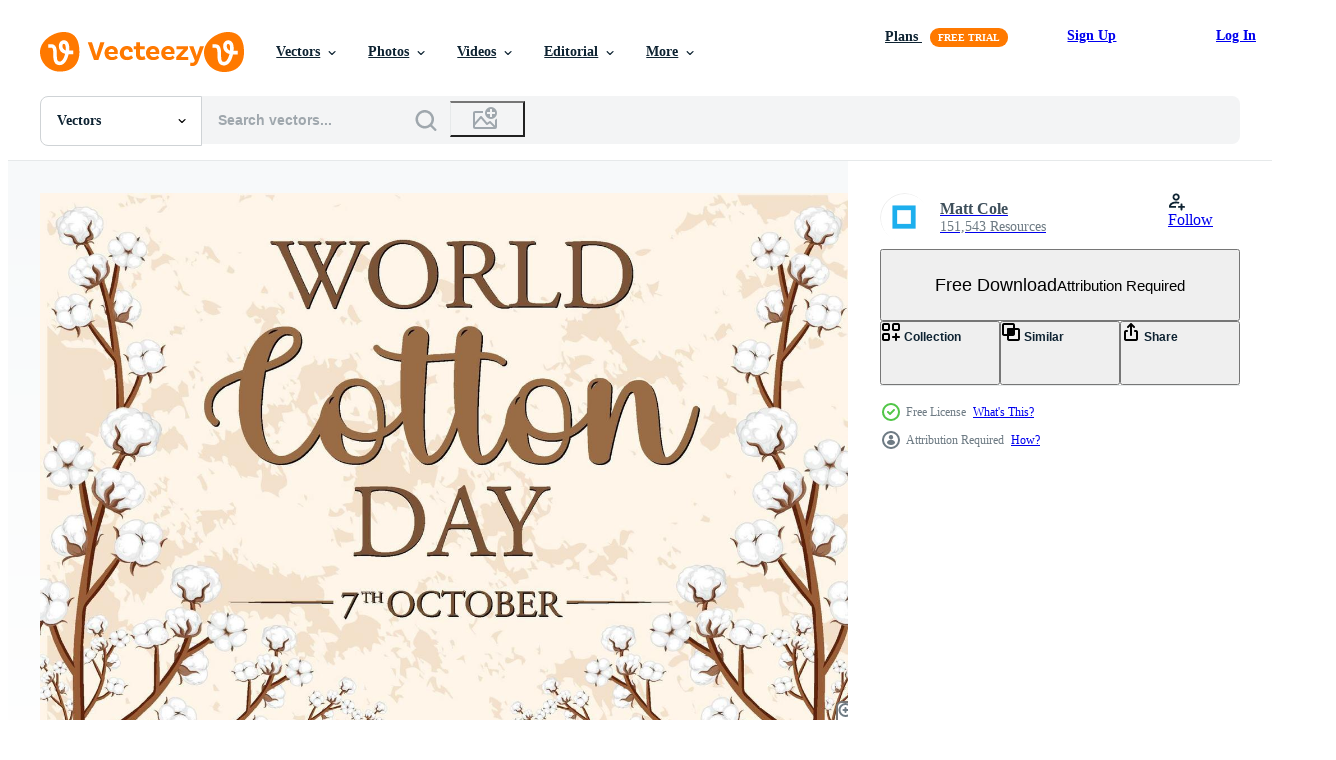

--- FILE ---
content_type: text/html; charset=utf-8
request_url: https://www.vecteezy.com/resources/19864053/show_related_grids_async_content
body_size: 15210
content:
<turbo-frame id="show-related-resources">
    <div data-conversions-category="Users Also Viewed">
      <h2 class="ez-resource-related__header">
        Users Also Viewed
      </h2>

      <ul class="ez-resource-grid ez-resource-grid--main-grid  is-hidden" id="false" data-controller="grid contributor-info" data-grid-track-truncation-value="false" data-max-rows="50" data-row-height="240" data-instant-grid="false" data-truncate-results="false" data-testid="also-viewed-resources" data-labels="editable free" style="--editable: &#39;Editable&#39;;--free: &#39;Free&#39;;">

  <li class="ez-resource-grid__item ez-resource-thumb" data-controller="grid-item-decorator" data-position="{{position}}" data-item-id="10519084" data-pro="false" data-grid-target="gridItem" data-w="309" data-h="200" data-grid-item-decorator-free-label-value="Free" data-action="mouseenter-&gt;grid-item-decorator#hoverThumb:once" data-grid-item-decorator-item-pro-param="Free" data-grid-item-decorator-resource-id-param="10519084" data-grid-item-decorator-content-type-param="Content-vector" data-grid-item-decorator-image-src-param="https://static.vecteezy.com/system/resources/previews/010/519/084/non_2x/world-cotton-day-banner-template-free-vector.jpg" data-grid-item-decorator-pinterest-url-param="https://www.vecteezy.com/vector-art/10519084-world-cotton-day-banner-template" data-grid-item-decorator-seo-page-description-param="World Cotton Day Banner Template" data-grid-item-decorator-user-id-param="1314576" data-grid-item-decorator-user-display-name-param="Matt Cole" data-grid-item-decorator-avatar-src-param="https://static.vecteezy.com/system/user/avatar/1314576/medium_mgrf.png" data-grid-item-decorator-uploads-path-param="/members/graphicsrf/uploads">

  <script type="application/ld+json" id="media_schema">
  {"@context":"https://schema.org","@type":"ImageObject","name":"World Cotton Day Banner Template","uploadDate":"2022-08-18T12:45:25-05:00","thumbnailUrl":"https://static.vecteezy.com/system/resources/thumbnails/010/519/084/small_2x/world-cotton-day-banner-template-free-vector.jpg","contentUrl":"https://static.vecteezy.com/system/resources/previews/010/519/084/non_2x/world-cotton-day-banner-template-free-vector.jpg","sourceOrganization":"Vecteezy","license":"https://support.vecteezy.com/en_us/new-vecteezy-licensing-ByHivesvt","acquireLicensePage":"https://www.vecteezy.com/vector-art/10519084-world-cotton-day-banner-template","creator":{"@type":"Person","name":"Matt Cole"},"copyrightNotice":"Matt Cole","creditText":"Vecteezy"}
</script>


<a href="/vector-art/10519084-world-cotton-day-banner-template" class="ez-resource-thumb__link" title="World Cotton Day Banner Template" style="--height: 200; --width: 309; " data-action="click-&gt;grid#trackResourceClick mouseenter-&gt;grid#trackResourceHover" data-content-type="vector" data-controller="ez-hover-intent" data-previews-srcs="[&quot;https://static.vecteezy.com/system/resources/previews/010/519/084/non_2x/world-cotton-day-banner-template-free-vector.jpg&quot;,&quot;https://static.vecteezy.com/system/resources/previews/010/519/084/large_2x/world-cotton-day-banner-template-free-vector.jpg&quot;]" data-pro="false" data-resource-id="10519084" data-grid-item-decorator-target="link">
    <img src="https://static.vecteezy.com/system/resources/thumbnails/010/519/084/small/world-cotton-day-banner-template-free-vector.jpg" srcset="https://static.vecteezy.com/system/resources/thumbnails/010/519/084/small_2x/world-cotton-day-banner-template-free-vector.jpg 2x, https://static.vecteezy.com/system/resources/thumbnails/010/519/084/small/world-cotton-day-banner-template-free-vector.jpg 1x" class="ez-resource-thumb__img" loading="lazy" decoding="async" width="309" height="200" alt="World Cotton Day Banner Template vector">

</a>

  <div class="ez-resource-thumb__label-wrap"></div>
  

  <div class="ez-resource-thumb__hover-state"></div>
</li><li class="ez-resource-grid__item ez-resource-thumb" data-controller="grid-item-decorator" data-position="{{position}}" data-item-id="103919" data-pro="false" data-grid-target="gridItem" data-w="286" data-h="200" data-grid-item-decorator-free-label-value="Free" data-action="mouseenter-&gt;grid-item-decorator#hoverThumb:once" data-grid-item-decorator-item-pro-param="Free" data-grid-item-decorator-resource-id-param="103919" data-grid-item-decorator-content-type-param="Content-vector" data-grid-item-decorator-image-src-param="https://static.vecteezy.com/system/resources/previews/000/103/919/non_2x/cotton-plant-vectors.jpg" data-grid-item-decorator-pinterest-url-param="https://www.vecteezy.com/vector-art/103919-cotton-plant-vectors" data-grid-item-decorator-seo-page-description-param="Cotton Plant Vectors" data-grid-item-decorator-user-id-param="362921" data-grid-item-decorator-user-display-name-param="sunshine-91" data-grid-item-decorator-avatar-src-param="https://static.vecteezy.com/system/user/avatar/362921/medium_2.jpg" data-grid-item-decorator-uploads-path-param="/members/sunshine-91/uploads">

  <script type="application/ld+json" id="media_schema">
  {"@context":"https://schema.org","@type":"ImageObject","name":"Cotton Plant Vectors","uploadDate":"2016-01-20T18:24:12-06:00","thumbnailUrl":"https://static.vecteezy.com/system/resources/thumbnails/000/103/919/small_2x/cotton-plant-vectors.jpg","contentUrl":"https://static.vecteezy.com/system/resources/previews/000/103/919/non_2x/cotton-plant-vectors.jpg","sourceOrganization":"Vecteezy","license":"https://support.vecteezy.com/en_us/new-vecteezy-licensing-ByHivesvt","acquireLicensePage":"https://www.vecteezy.com/vector-art/103919-cotton-plant-vectors","creator":{"@type":"Person","name":"sunshine-91"},"copyrightNotice":"sunshine-91","creditText":"Vecteezy"}
</script>


<a href="/vector-art/103919-cotton-plant-vectors" class="ez-resource-thumb__link" title="Cotton Plant Vectors" style="--height: 200; --width: 286; " data-action="click-&gt;grid#trackResourceClick mouseenter-&gt;grid#trackResourceHover" data-content-type="vector" data-controller="ez-hover-intent" data-previews-srcs="[&quot;https://static.vecteezy.com/system/resources/previews/000/103/919/non_2x/cotton-plant-vectors.jpg&quot;,&quot;https://static.vecteezy.com/system/resources/previews/000/103/919/large_2x/cotton-plant-vectors.jpg&quot;]" data-pro="false" data-resource-id="103919" data-grid-item-decorator-target="link">
    <img src="https://static.vecteezy.com/system/resources/thumbnails/000/103/919/small/cotton-plant-vectors.jpg" srcset="https://static.vecteezy.com/system/resources/thumbnails/000/103/919/small_2x/cotton-plant-vectors.jpg 2x, https://static.vecteezy.com/system/resources/thumbnails/000/103/919/small/cotton-plant-vectors.jpg 1x" class="ez-resource-thumb__img" loading="lazy" decoding="async" width="286" height="200" alt="Cotton Plant Vectors">

</a>

  <div class="ez-resource-thumb__label-wrap"></div>
  

  <div class="ez-resource-thumb__hover-state"></div>
</li><li class="ez-resource-grid__item ez-resource-thumb" data-controller="grid-item-decorator" data-position="{{position}}" data-item-id="2512144" data-pro="false" data-grid-target="gridItem" data-w="300" data-h="200" data-grid-item-decorator-free-label-value="Free" data-action="mouseenter-&gt;grid-item-decorator#hoverThumb:once" data-grid-item-decorator-item-pro-param="Free" data-grid-item-decorator-resource-id-param="2512144" data-grid-item-decorator-content-type-param="Content-vector" data-grid-item-decorator-image-src-param="https://static.vecteezy.com/system/resources/previews/002/512/144/non_2x/watercolor-bouquets-with-cotton-and-branches-of-eucalyptus-free-vector.jpg" data-grid-item-decorator-pinterest-url-param="https://www.vecteezy.com/vector-art/2512144-watercolor-bouquets-with-cotton-and-branches-of-eucalyptus" data-grid-item-decorator-seo-page-description-param="Watercolor bouquets with cotton and branches of eucalyptus" data-grid-item-decorator-user-id-param="2275417" data-grid-item-decorator-user-display-name-param="Krit Kongjundee" data-grid-item-decorator-avatar-src-param="https://static.vecteezy.com/system/user/avatar/2275417/medium_300x300.jpg" data-grid-item-decorator-uploads-path-param="/members/kritkongjundee528396/uploads">

  <script type="application/ld+json" id="media_schema">
  {"@context":"https://schema.org","@type":"ImageObject","name":"Watercolor bouquets with cotton and branches of eucalyptus","uploadDate":"2021-05-28T15:51:01-05:00","thumbnailUrl":"https://static.vecteezy.com/system/resources/thumbnails/002/512/144/small_2x/watercolor-bouquets-with-cotton-and-branches-of-eucalyptus-free-vector.jpg","contentUrl":"https://static.vecteezy.com/system/resources/previews/002/512/144/non_2x/watercolor-bouquets-with-cotton-and-branches-of-eucalyptus-free-vector.jpg","sourceOrganization":"Vecteezy","license":"https://support.vecteezy.com/en_us/new-vecteezy-licensing-ByHivesvt","acquireLicensePage":"https://www.vecteezy.com/vector-art/2512144-watercolor-bouquets-with-cotton-and-branches-of-eucalyptus","creator":{"@type":"Person","name":"Krit Kongjundee"},"copyrightNotice":"Krit Kongjundee","creditText":"Vecteezy"}
</script>


<a href="/vector-art/2512144-watercolor-bouquets-with-cotton-and-branches-of-eucalyptus" class="ez-resource-thumb__link" title="Watercolor bouquets with cotton and branches of eucalyptus" style="--height: 200; --width: 300; " data-action="click-&gt;grid#trackResourceClick mouseenter-&gt;grid#trackResourceHover" data-content-type="vector" data-controller="ez-hover-intent" data-previews-srcs="[&quot;https://static.vecteezy.com/system/resources/previews/002/512/144/non_2x/watercolor-bouquets-with-cotton-and-branches-of-eucalyptus-free-vector.jpg&quot;,&quot;https://static.vecteezy.com/system/resources/previews/002/512/144/large_2x/watercolor-bouquets-with-cotton-and-branches-of-eucalyptus-free-vector.jpg&quot;]" data-pro="false" data-resource-id="2512144" data-grid-item-decorator-target="link">
    <img src="https://static.vecteezy.com/system/resources/thumbnails/002/512/144/small/watercolor-bouquets-with-cotton-and-branches-of-eucalyptus-free-vector.jpg" srcset="https://static.vecteezy.com/system/resources/thumbnails/002/512/144/small_2x/watercolor-bouquets-with-cotton-and-branches-of-eucalyptus-free-vector.jpg 2x, https://static.vecteezy.com/system/resources/thumbnails/002/512/144/small/watercolor-bouquets-with-cotton-and-branches-of-eucalyptus-free-vector.jpg 1x" class="ez-resource-thumb__img" loading="lazy" decoding="async" width="300" height="200" alt="Watercolor bouquets with cotton and branches of eucalyptus vector">

</a>

  <div class="ez-resource-thumb__label-wrap"></div>
  

  <div class="ez-resource-thumb__hover-state"></div>
</li><li class="ez-resource-grid__item ez-resource-thumb" data-controller="grid-item-decorator" data-position="{{position}}" data-item-id="10516289" data-pro="false" data-grid-target="gridItem" data-w="263" data-h="200" data-grid-item-decorator-free-label-value="Free" data-action="mouseenter-&gt;grid-item-decorator#hoverThumb:once" data-grid-item-decorator-item-pro-param="Free" data-grid-item-decorator-resource-id-param="10516289" data-grid-item-decorator-content-type-param="Content-vector" data-grid-item-decorator-image-src-param="https://static.vecteezy.com/system/resources/previews/010/516/289/non_2x/world-cotton-day-banner-template-free-vector.jpg" data-grid-item-decorator-pinterest-url-param="https://www.vecteezy.com/vector-art/10516289-world-cotton-day-banner-template" data-grid-item-decorator-seo-page-description-param="World Cotton Day Banner Template" data-grid-item-decorator-user-id-param="1314576" data-grid-item-decorator-user-display-name-param="Matt Cole" data-grid-item-decorator-avatar-src-param="https://static.vecteezy.com/system/user/avatar/1314576/medium_mgrf.png" data-grid-item-decorator-uploads-path-param="/members/graphicsrf/uploads">

  <script type="application/ld+json" id="media_schema">
  {"@context":"https://schema.org","@type":"ImageObject","name":"World Cotton Day Banner Template","uploadDate":"2022-08-18T11:29:03-05:00","thumbnailUrl":"https://static.vecteezy.com/system/resources/thumbnails/010/516/289/small_2x/world-cotton-day-banner-template-free-vector.jpg","contentUrl":"https://static.vecteezy.com/system/resources/previews/010/516/289/non_2x/world-cotton-day-banner-template-free-vector.jpg","sourceOrganization":"Vecteezy","license":"https://support.vecteezy.com/en_us/new-vecteezy-licensing-ByHivesvt","acquireLicensePage":"https://www.vecteezy.com/vector-art/10516289-world-cotton-day-banner-template","creator":{"@type":"Person","name":"Matt Cole"},"copyrightNotice":"Matt Cole","creditText":"Vecteezy"}
</script>


<a href="/vector-art/10516289-world-cotton-day-banner-template" class="ez-resource-thumb__link" title="World Cotton Day Banner Template" style="--height: 200; --width: 263; " data-action="click-&gt;grid#trackResourceClick mouseenter-&gt;grid#trackResourceHover" data-content-type="vector" data-controller="ez-hover-intent" data-previews-srcs="[&quot;https://static.vecteezy.com/system/resources/previews/010/516/289/non_2x/world-cotton-day-banner-template-free-vector.jpg&quot;,&quot;https://static.vecteezy.com/system/resources/previews/010/516/289/large_2x/world-cotton-day-banner-template-free-vector.jpg&quot;]" data-pro="false" data-resource-id="10516289" data-grid-item-decorator-target="link">
    <img src="https://static.vecteezy.com/system/resources/thumbnails/010/516/289/small/world-cotton-day-banner-template-free-vector.jpg" srcset="https://static.vecteezy.com/system/resources/thumbnails/010/516/289/small_2x/world-cotton-day-banner-template-free-vector.jpg 2x, https://static.vecteezy.com/system/resources/thumbnails/010/516/289/small/world-cotton-day-banner-template-free-vector.jpg 1x" class="ez-resource-thumb__img" loading="lazy" decoding="async" width="263" height="200" alt="World Cotton Day Banner Template vector">

</a>

  <div class="ez-resource-thumb__label-wrap"></div>
  

  <div class="ez-resource-thumb__hover-state"></div>
</li><li class="ez-resource-grid__item ez-resource-thumb" data-controller="grid-item-decorator" data-position="{{position}}" data-item-id="104599" data-pro="false" data-grid-target="gridItem" data-w="286" data-h="200" data-grid-item-decorator-free-label-value="Free" data-action="mouseenter-&gt;grid-item-decorator#hoverThumb:once" data-grid-item-decorator-item-pro-param="Free" data-grid-item-decorator-resource-id-param="104599" data-grid-item-decorator-content-type-param="Content-vector" data-grid-item-decorator-image-src-param="https://static.vecteezy.com/system/resources/previews/000/104/599/non_2x/vector-cotton-plant-pattern.jpg" data-grid-item-decorator-pinterest-url-param="https://www.vecteezy.com/vector-art/104599-vector-cotton-plant-pattern" data-grid-item-decorator-seo-page-description-param="Vector Cotton Plant Pattern" data-grid-item-decorator-user-id-param="462735" data-grid-item-decorator-user-display-name-param="MoonStarer " data-grid-item-decorator-avatar-src-param="https://static.vecteezy.com/system/user/avatar/462735/medium_Untitled-3.jpg" data-grid-item-decorator-uploads-path-param="/members/moonstarer/uploads">

  <script type="application/ld+json" id="media_schema">
  {"@context":"https://schema.org","@type":"ImageObject","name":"Vector Cotton Plant Pattern","uploadDate":"2016-01-28T18:19:45-06:00","thumbnailUrl":"https://static.vecteezy.com/system/resources/thumbnails/000/104/599/small_2x/vector-cotton-plant-pattern.jpg","contentUrl":"https://static.vecteezy.com/system/resources/previews/000/104/599/non_2x/vector-cotton-plant-pattern.jpg","sourceOrganization":"Vecteezy","license":"https://support.vecteezy.com/en_us/new-vecteezy-licensing-ByHivesvt","acquireLicensePage":"https://www.vecteezy.com/vector-art/104599-vector-cotton-plant-pattern","creator":{"@type":"Person","name":"MoonStarer "},"copyrightNotice":"MoonStarer ","creditText":"Vecteezy"}
</script>


<a href="/vector-art/104599-vector-cotton-plant-pattern" class="ez-resource-thumb__link" title="Vector Cotton Plant Pattern" style="--height: 200; --width: 286; " data-action="click-&gt;grid#trackResourceClick mouseenter-&gt;grid#trackResourceHover" data-content-type="vector" data-controller="ez-hover-intent" data-previews-srcs="[&quot;https://static.vecteezy.com/system/resources/previews/000/104/599/non_2x/vector-cotton-plant-pattern.jpg&quot;,&quot;https://static.vecteezy.com/system/resources/previews/000/104/599/large_2x/vector-cotton-plant-pattern.jpg&quot;]" data-pro="false" data-resource-id="104599" data-grid-item-decorator-target="link">
    <img src="https://static.vecteezy.com/system/resources/thumbnails/000/104/599/small/vector-cotton-plant-pattern.jpg" srcset="https://static.vecteezy.com/system/resources/thumbnails/000/104/599/small_2x/vector-cotton-plant-pattern.jpg 2x, https://static.vecteezy.com/system/resources/thumbnails/000/104/599/small/vector-cotton-plant-pattern.jpg 1x" class="ez-resource-thumb__img" loading="lazy" decoding="async" width="286" height="200" alt="Vector Cotton Plant Pattern">

</a>

  <div class="ez-resource-thumb__label-wrap"></div>
  

  <div class="ez-resource-thumb__hover-state"></div>
</li><li class="ez-resource-grid__item ez-resource-thumb" data-controller="grid-item-decorator" data-position="{{position}}" data-item-id="104677" data-pro="false" data-grid-target="gridItem" data-w="286" data-h="200" data-grid-item-decorator-free-label-value="Free" data-action="mouseenter-&gt;grid-item-decorator#hoverThumb:once" data-grid-item-decorator-item-pro-param="Free" data-grid-item-decorator-resource-id-param="104677" data-grid-item-decorator-content-type-param="Content-vector" data-grid-item-decorator-image-src-param="https://static.vecteezy.com/system/resources/previews/000/104/677/non_2x/free-cotton-plant-vector.jpg" data-grid-item-decorator-pinterest-url-param="https://www.vecteezy.com/vector-art/104677-free-cotton-plant-vector" data-grid-item-decorator-seo-page-description-param="Free Cotton Plant Vector" data-grid-item-decorator-user-id-param="446229" data-grid-item-decorator-user-display-name-param="holly molly" data-grid-item-decorator-avatar-src-param="https://static.vecteezy.com/system/user/avatar/446229/medium_11113929_10206798729549758_2323298992894803598_n.jpg" data-grid-item-decorator-uploads-path-param="/members/hollymolly/uploads">

  <script type="application/ld+json" id="media_schema">
  {"@context":"https://schema.org","@type":"ImageObject","name":"Free Cotton Plant Vector","uploadDate":"2016-01-29T17:59:23-06:00","thumbnailUrl":"https://static.vecteezy.com/system/resources/thumbnails/000/104/677/small_2x/free-cotton-plant-vector.jpg","contentUrl":"https://static.vecteezy.com/system/resources/previews/000/104/677/non_2x/free-cotton-plant-vector.jpg","sourceOrganization":"Vecteezy","license":"https://support.vecteezy.com/en_us/new-vecteezy-licensing-ByHivesvt","acquireLicensePage":"https://www.vecteezy.com/vector-art/104677-free-cotton-plant-vector","creator":{"@type":"Person","name":"holly molly"},"copyrightNotice":"holly molly","creditText":"Vecteezy"}
</script>


<a href="/vector-art/104677-free-cotton-plant-vector" class="ez-resource-thumb__link" title="Free Cotton Plant Vector" style="--height: 200; --width: 286; " data-action="click-&gt;grid#trackResourceClick mouseenter-&gt;grid#trackResourceHover" data-content-type="vector" data-controller="ez-hover-intent" data-previews-srcs="[&quot;https://static.vecteezy.com/system/resources/previews/000/104/677/non_2x/free-cotton-plant-vector.jpg&quot;,&quot;https://static.vecteezy.com/system/resources/previews/000/104/677/large_2x/free-cotton-plant-vector.jpg&quot;]" data-pro="false" data-resource-id="104677" data-grid-item-decorator-target="link">
    <img src="https://static.vecteezy.com/system/resources/thumbnails/000/104/677/small/free-cotton-plant-vector.jpg" srcset="https://static.vecteezy.com/system/resources/thumbnails/000/104/677/small_2x/free-cotton-plant-vector.jpg 2x, https://static.vecteezy.com/system/resources/thumbnails/000/104/677/small/free-cotton-plant-vector.jpg 1x" class="ez-resource-thumb__img" loading="lazy" decoding="async" width="286" height="200" alt="Free Cotton Plant Vector">

</a>

  <div class="ez-resource-thumb__label-wrap"></div>
  

  <div class="ez-resource-thumb__hover-state"></div>
</li><li class="ez-resource-grid__item ez-resource-thumb" data-controller="grid-item-decorator" data-position="{{position}}" data-item-id="2172666" data-pro="false" data-grid-target="gridItem" data-w="300" data-h="200" data-grid-item-decorator-free-label-value="Free" data-action="mouseenter-&gt;grid-item-decorator#hoverThumb:once" data-grid-item-decorator-item-pro-param="Free" data-grid-item-decorator-resource-id-param="2172666" data-grid-item-decorator-content-type-param="Content-vector" data-grid-item-decorator-image-src-param="https://static.vecteezy.com/system/resources/previews/002/172/666/non_2x/beautiful-cotton-branch-on-blue-background-free-vector.jpg" data-grid-item-decorator-pinterest-url-param="https://www.vecteezy.com/vector-art/2172666-beautiful-cotton-branch-on-blue-background" data-grid-item-decorator-seo-page-description-param="Beautiful cotton branch on blue background" data-grid-item-decorator-user-id-param="2275417" data-grid-item-decorator-user-display-name-param="Krit Kongjundee" data-grid-item-decorator-avatar-src-param="https://static.vecteezy.com/system/user/avatar/2275417/medium_300x300.jpg" data-grid-item-decorator-uploads-path-param="/members/kritkongjundee528396/uploads">

  <script type="application/ld+json" id="media_schema">
  {"@context":"https://schema.org","@type":"ImageObject","name":"Beautiful cotton branch on blue background","uploadDate":"2021-03-23T18:51:57-05:00","thumbnailUrl":"https://static.vecteezy.com/system/resources/thumbnails/002/172/666/small_2x/beautiful-cotton-branch-on-blue-background-free-vector.jpg","contentUrl":"https://static.vecteezy.com/system/resources/previews/002/172/666/non_2x/beautiful-cotton-branch-on-blue-background-free-vector.jpg","sourceOrganization":"Vecteezy","license":"https://support.vecteezy.com/en_us/new-vecteezy-licensing-ByHivesvt","acquireLicensePage":"https://www.vecteezy.com/vector-art/2172666-beautiful-cotton-branch-on-blue-background","creator":{"@type":"Person","name":"Krit Kongjundee"},"copyrightNotice":"Krit Kongjundee","creditText":"Vecteezy"}
</script>


<a href="/vector-art/2172666-beautiful-cotton-branch-on-blue-background" class="ez-resource-thumb__link" title="Beautiful cotton branch on blue background" style="--height: 200; --width: 300; " data-action="click-&gt;grid#trackResourceClick mouseenter-&gt;grid#trackResourceHover" data-content-type="vector" data-controller="ez-hover-intent" data-previews-srcs="[&quot;https://static.vecteezy.com/system/resources/previews/002/172/666/non_2x/beautiful-cotton-branch-on-blue-background-free-vector.jpg&quot;,&quot;https://static.vecteezy.com/system/resources/previews/002/172/666/large_2x/beautiful-cotton-branch-on-blue-background-free-vector.jpg&quot;]" data-pro="false" data-resource-id="2172666" data-grid-item-decorator-target="link">
    <img src="https://static.vecteezy.com/system/resources/thumbnails/002/172/666/small/beautiful-cotton-branch-on-blue-background-free-vector.jpg" srcset="https://static.vecteezy.com/system/resources/thumbnails/002/172/666/small_2x/beautiful-cotton-branch-on-blue-background-free-vector.jpg 2x, https://static.vecteezy.com/system/resources/thumbnails/002/172/666/small/beautiful-cotton-branch-on-blue-background-free-vector.jpg 1x" class="ez-resource-thumb__img" loading="lazy" decoding="async" width="300" height="200" alt="Beautiful cotton branch on blue background vector">

</a>

  <div class="ez-resource-thumb__label-wrap"></div>
  

  <div class="ez-resource-thumb__hover-state"></div>
</li><li class="ez-resource-grid__item ez-resource-thumb" data-controller="grid-item-decorator" data-position="{{position}}" data-item-id="7696814" data-pro="false" data-grid-target="gridItem" data-w="200" data-h="200" data-grid-item-decorator-free-label-value="Free" data-action="mouseenter-&gt;grid-item-decorator#hoverThumb:once" data-grid-item-decorator-item-pro-param="Free" data-grid-item-decorator-resource-id-param="7696814" data-grid-item-decorator-content-type-param="Content-vector" data-grid-item-decorator-image-src-param="https://static.vecteezy.com/system/resources/previews/007/696/814/non_2x/cotton-logo-template-design-free-vector.jpg" data-grid-item-decorator-pinterest-url-param="https://www.vecteezy.com/vector-art/7696814-cotton-logo-vector-template-design" data-grid-item-decorator-seo-page-description-param="Cotton logo vector template design" data-grid-item-decorator-user-id-param="3312288" data-grid-item-decorator-user-display-name-param="sunar  ko" data-grid-item-decorator-avatar-src-param="https://static.vecteezy.com/system/user/avatar/3312288/medium_Untitled-1-01-01.jpg" data-grid-item-decorator-uploads-path-param="/members/sunar-ko/uploads">

  <script type="application/ld+json" id="media_schema">
  {"@context":"https://schema.org","@type":"ImageObject","name":"Cotton logo vector template design","uploadDate":"2022-05-19T02:33:43-05:00","thumbnailUrl":"https://static.vecteezy.com/system/resources/thumbnails/007/696/814/small_2x/cotton-logo-template-design-free-vector.jpg","contentUrl":"https://static.vecteezy.com/system/resources/previews/007/696/814/non_2x/cotton-logo-template-design-free-vector.jpg","sourceOrganization":"Vecteezy","license":"https://support.vecteezy.com/en_us/new-vecteezy-licensing-ByHivesvt","acquireLicensePage":"https://www.vecteezy.com/vector-art/7696814-cotton-logo-vector-template-design","creator":{"@type":"Person","name":"sunar ko"},"copyrightNotice":"sunar ko","creditText":"Vecteezy"}
</script>


<a href="/vector-art/7696814-cotton-logo-vector-template-design" class="ez-resource-thumb__link" title="Cotton logo vector template design" style="--height: 200; --width: 200; " data-action="click-&gt;grid#trackResourceClick mouseenter-&gt;grid#trackResourceHover" data-content-type="vector" data-controller="ez-hover-intent" data-previews-srcs="[&quot;https://static.vecteezy.com/system/resources/previews/007/696/814/non_2x/cotton-logo-template-design-free-vector.jpg&quot;,&quot;https://static.vecteezy.com/system/resources/previews/007/696/814/large_2x/cotton-logo-template-design-free-vector.jpg&quot;]" data-pro="false" data-resource-id="7696814" data-grid-item-decorator-target="link">
    <img src="https://static.vecteezy.com/system/resources/thumbnails/007/696/814/small/cotton-logo-template-design-free-vector.jpg" srcset="https://static.vecteezy.com/system/resources/thumbnails/007/696/814/small_2x/cotton-logo-template-design-free-vector.jpg 2x, https://static.vecteezy.com/system/resources/thumbnails/007/696/814/small/cotton-logo-template-design-free-vector.jpg 1x" class="ez-resource-thumb__img" loading="lazy" decoding="async" width="200" height="200" alt="Cotton logo vector template design">

</a>

  <div class="ez-resource-thumb__label-wrap"></div>
  

  <div class="ez-resource-thumb__hover-state"></div>
</li><li class="ez-resource-grid__item ez-resource-thumb ez-resource-thumb--pro" data-controller="grid-item-decorator" data-position="{{position}}" data-item-id="7995396" data-pro="true" data-grid-target="gridItem" data-w="599" data-h="200" data-grid-item-decorator-free-label-value="Free" data-action="mouseenter-&gt;grid-item-decorator#hoverThumb:once" data-grid-item-decorator-item-pro-param="Pro" data-grid-item-decorator-resource-id-param="7995396" data-grid-item-decorator-content-type-param="Content-vector" data-grid-item-decorator-image-src-param="https://static.vecteezy.com/system/resources/previews/007/995/396/non_2x/set-a-branch-of-a-cotton-plant-vector.jpg" data-grid-item-decorator-pinterest-url-param="https://www.vecteezy.com/vector-art/7995396-set-a-branch-of-a-cotton-plant" data-grid-item-decorator-seo-page-description-param="Set. A branch of a cotton plant." data-grid-item-decorator-user-id-param="7434101" data-grid-item-decorator-user-display-name-param="Volha Bubnova" data-grid-item-decorator-avatar-src-param="https://static.vecteezy.com/system/user/avatar/7434101/medium_cauldron_15.08.23-2.jpg" data-grid-item-decorator-uploads-path-param="/members/olya-bubnova-82759523/uploads">

  <script type="application/ld+json" id="media_schema">
  {"@context":"https://schema.org","@type":"ImageObject","name":"Set. A branch of a cotton plant.","uploadDate":"2022-06-03T21:30:47-05:00","thumbnailUrl":"https://static.vecteezy.com/system/resources/thumbnails/007/995/396/small_2x/set-a-branch-of-a-cotton-plant-vector.jpg","contentUrl":"https://static.vecteezy.com/system/resources/previews/007/995/396/non_2x/set-a-branch-of-a-cotton-plant-vector.jpg","sourceOrganization":"Vecteezy","license":"https://support.vecteezy.com/en_us/new-vecteezy-licensing-ByHivesvt","acquireLicensePage":"https://www.vecteezy.com/vector-art/7995396-set-a-branch-of-a-cotton-plant","creator":{"@type":"Person","name":"Volha Bubnova"},"copyrightNotice":"Volha Bubnova","creditText":"Vecteezy"}
</script>


<a href="/vector-art/7995396-set-a-branch-of-a-cotton-plant" class="ez-resource-thumb__link" title="Set. A branch of a cotton plant." style="--height: 200; --width: 599; " data-action="click-&gt;grid#trackResourceClick mouseenter-&gt;grid#trackResourceHover" data-content-type="vector" data-controller="ez-hover-intent" data-previews-srcs="[&quot;https://static.vecteezy.com/system/resources/previews/007/995/396/non_2x/set-a-branch-of-a-cotton-plant-vector.jpg&quot;,&quot;https://static.vecteezy.com/system/resources/previews/007/995/396/large_2x/set-a-branch-of-a-cotton-plant-vector.jpg&quot;]" data-pro="true" data-resource-id="7995396" data-grid-item-decorator-target="link">
    <img src="https://static.vecteezy.com/system/resources/thumbnails/007/995/396/small/set-a-branch-of-a-cotton-plant-vector.jpg" srcset="https://static.vecteezy.com/system/resources/thumbnails/007/995/396/small_2x/set-a-branch-of-a-cotton-plant-vector.jpg 2x, https://static.vecteezy.com/system/resources/thumbnails/007/995/396/small/set-a-branch-of-a-cotton-plant-vector.jpg 1x" class="ez-resource-thumb__img" loading="lazy" decoding="async" width="599" height="200" alt="Set. A branch of a cotton plant. vector">

</a>

  <div class="ez-resource-thumb__label-wrap"></div>
  

  <div class="ez-resource-thumb__hover-state"></div>
</li><li class="ez-resource-grid__item ez-resource-thumb" data-controller="grid-item-decorator" data-position="{{position}}" data-item-id="9381978" data-pro="false" data-grid-target="gridItem" data-w="245" data-h="200" data-grid-item-decorator-free-label-value="Free" data-action="mouseenter-&gt;grid-item-decorator#hoverThumb:once" data-grid-item-decorator-item-pro-param="Free" data-grid-item-decorator-resource-id-param="9381978" data-grid-item-decorator-content-type-param="Content-vector" data-grid-item-decorator-image-src-param="https://static.vecteezy.com/system/resources/previews/009/381/978/non_2x/world-cotton-day-banner-template-free-vector.jpg" data-grid-item-decorator-pinterest-url-param="https://www.vecteezy.com/vector-art/9381978-world-cotton-day-banner-template" data-grid-item-decorator-seo-page-description-param="World Cotton Day Banner Template" data-grid-item-decorator-user-id-param="1314576" data-grid-item-decorator-user-display-name-param="Matt Cole" data-grid-item-decorator-avatar-src-param="https://static.vecteezy.com/system/user/avatar/1314576/medium_mgrf.png" data-grid-item-decorator-uploads-path-param="/members/graphicsrf/uploads">

  <script type="application/ld+json" id="media_schema">
  {"@context":"https://schema.org","@type":"ImageObject","name":"World Cotton Day Banner Template","uploadDate":"2022-07-21T20:27:08-05:00","thumbnailUrl":"https://static.vecteezy.com/system/resources/thumbnails/009/381/978/small_2x/world-cotton-day-banner-template-free-vector.jpg","contentUrl":"https://static.vecteezy.com/system/resources/previews/009/381/978/non_2x/world-cotton-day-banner-template-free-vector.jpg","sourceOrganization":"Vecteezy","license":"https://support.vecteezy.com/en_us/new-vecteezy-licensing-ByHivesvt","acquireLicensePage":"https://www.vecteezy.com/vector-art/9381978-world-cotton-day-banner-template","creator":{"@type":"Person","name":"Matt Cole"},"copyrightNotice":"Matt Cole","creditText":"Vecteezy"}
</script>


<a href="/vector-art/9381978-world-cotton-day-banner-template" class="ez-resource-thumb__link" title="World Cotton Day Banner Template" style="--height: 200; --width: 245; " data-action="click-&gt;grid#trackResourceClick mouseenter-&gt;grid#trackResourceHover" data-content-type="vector" data-controller="ez-hover-intent" data-previews-srcs="[&quot;https://static.vecteezy.com/system/resources/previews/009/381/978/non_2x/world-cotton-day-banner-template-free-vector.jpg&quot;,&quot;https://static.vecteezy.com/system/resources/previews/009/381/978/large_2x/world-cotton-day-banner-template-free-vector.jpg&quot;]" data-pro="false" data-resource-id="9381978" data-grid-item-decorator-target="link">
    <img src="https://static.vecteezy.com/system/resources/thumbnails/009/381/978/small/world-cotton-day-banner-template-free-vector.jpg" srcset="https://static.vecteezy.com/system/resources/thumbnails/009/381/978/small_2x/world-cotton-day-banner-template-free-vector.jpg 2x, https://static.vecteezy.com/system/resources/thumbnails/009/381/978/small/world-cotton-day-banner-template-free-vector.jpg 1x" class="ez-resource-thumb__img" loading="lazy" decoding="async" width="245" height="200" alt="World Cotton Day Banner Template vector">

</a>

  <div class="ez-resource-thumb__label-wrap"></div>
  

  <div class="ez-resource-thumb__hover-state"></div>
</li><li class="ez-resource-grid__item ez-resource-thumb" data-controller="grid-item-decorator" data-position="{{position}}" data-item-id="104646" data-pro="false" data-grid-target="gridItem" data-w="286" data-h="200" data-grid-item-decorator-free-label-value="Free" data-action="mouseenter-&gt;grid-item-decorator#hoverThumb:once" data-grid-item-decorator-item-pro-param="Free" data-grid-item-decorator-resource-id-param="104646" data-grid-item-decorator-content-type-param="Content-vector" data-grid-item-decorator-image-src-param="https://static.vecteezy.com/system/resources/previews/000/104/646/non_2x/hand-drawn-cotton-pattern-background-vector.jpg" data-grid-item-decorator-pinterest-url-param="https://www.vecteezy.com/vector-art/104646-hand-drawn-cotton-pattern-background" data-grid-item-decorator-seo-page-description-param="Hand Drawn Cotton Pattern Background" data-grid-item-decorator-user-id-param="446229" data-grid-item-decorator-user-display-name-param="holly molly" data-grid-item-decorator-avatar-src-param="https://static.vecteezy.com/system/user/avatar/446229/medium_11113929_10206798729549758_2323298992894803598_n.jpg" data-grid-item-decorator-uploads-path-param="/members/hollymolly/uploads">

  <script type="application/ld+json" id="media_schema">
  {"@context":"https://schema.org","@type":"ImageObject","name":"Hand Drawn Cotton Pattern Background","uploadDate":"2016-01-29T17:56:12-06:00","thumbnailUrl":"https://static.vecteezy.com/system/resources/thumbnails/000/104/646/small_2x/hand-drawn-cotton-pattern-background.jpg","contentUrl":"https://static.vecteezy.com/system/resources/previews/000/104/646/non_2x/hand-drawn-cotton-pattern-background-vector.jpg","sourceOrganization":"Vecteezy","license":"https://support.vecteezy.com/en_us/new-vecteezy-licensing-ByHivesvt","acquireLicensePage":"https://www.vecteezy.com/vector-art/104646-hand-drawn-cotton-pattern-background","creator":{"@type":"Person","name":"holly molly"},"copyrightNotice":"holly molly","creditText":"Vecteezy"}
</script>


<a href="/vector-art/104646-hand-drawn-cotton-pattern-background" class="ez-resource-thumb__link" title="Hand Drawn Cotton Pattern Background" style="--height: 200; --width: 286; " data-action="click-&gt;grid#trackResourceClick mouseenter-&gt;grid#trackResourceHover" data-content-type="vector" data-controller="ez-hover-intent" data-previews-srcs="[&quot;https://static.vecteezy.com/system/resources/previews/000/104/646/non_2x/hand-drawn-cotton-pattern-background-vector.jpg&quot;,&quot;https://static.vecteezy.com/system/resources/previews/000/104/646/large_2x/hand-drawn-cotton-pattern-background-vector.jpg&quot;]" data-pro="false" data-resource-id="104646" data-grid-item-decorator-target="link">
    <img src="https://static.vecteezy.com/system/resources/thumbnails/000/104/646/small/hand-drawn-cotton-pattern-background.jpg" srcset="https://static.vecteezy.com/system/resources/thumbnails/000/104/646/small_2x/hand-drawn-cotton-pattern-background.jpg 2x, https://static.vecteezy.com/system/resources/thumbnails/000/104/646/small/hand-drawn-cotton-pattern-background.jpg 1x" class="ez-resource-thumb__img" loading="lazy" decoding="async" width="286" height="200" alt="Hand Drawn Cotton Pattern Background vector">

</a>

  <div class="ez-resource-thumb__label-wrap"></div>
  

  <div class="ez-resource-thumb__hover-state"></div>
</li><li class="ez-resource-grid__item ez-resource-thumb" data-controller="grid-item-decorator" data-position="{{position}}" data-item-id="19135038" data-pro="false" data-grid-target="gridItem" data-w="200" data-h="200" data-grid-item-decorator-free-label-value="Free" data-action="mouseenter-&gt;grid-item-decorator#hoverThumb:once" data-grid-item-decorator-item-pro-param="Free" data-grid-item-decorator-resource-id-param="19135038" data-grid-item-decorator-content-type-param="Content-vector" data-grid-item-decorator-image-src-param="https://static.vecteezy.com/system/resources/previews/019/135/038/non_2x/seamless-pattern-snowdrops-flower-on-spring-white-background-print-for-your-design-illustration-free-vector.jpg" data-grid-item-decorator-pinterest-url-param="https://www.vecteezy.com/vector-art/19135038-seamless-pattern-snowdrops-flower-on-spring-white-background-print-for-your-design-vector-illustration" data-grid-item-decorator-seo-page-description-param="Seamless pattern Snowdrops flower on spring white background. Print for your design. Vector Illustration." data-grid-item-decorator-user-id-param="8615244" data-grid-item-decorator-user-display-name-param="Zhanna Barada" data-grid-item-decorator-avatar-src-param="https://static.vecteezy.com/system/user/avatar/8615244/medium_ава.jpg" data-grid-item-decorator-uploads-path-param="/members/109088809801731768063/uploads">

  <script type="application/ld+json" id="media_schema">
  {"@context":"https://schema.org","@type":"ImageObject","name":"Seamless pattern Snowdrops flower on spring white background. Print for your design. Vector Illustration.","uploadDate":"2023-02-07T22:38:58-06:00","thumbnailUrl":"https://static.vecteezy.com/system/resources/thumbnails/019/135/038/small_2x/seamless-pattern-snowdrops-flower-on-spring-white-background-print-for-your-design-illustration-free-vector.jpg","contentUrl":"https://static.vecteezy.com/system/resources/previews/019/135/038/non_2x/seamless-pattern-snowdrops-flower-on-spring-white-background-print-for-your-design-illustration-free-vector.jpg","sourceOrganization":"Vecteezy","license":"https://support.vecteezy.com/en_us/new-vecteezy-licensing-ByHivesvt","acquireLicensePage":"https://www.vecteezy.com/vector-art/19135038-seamless-pattern-snowdrops-flower-on-spring-white-background-print-for-your-design-vector-illustration","creator":{"@type":"Person","name":"Zhanna Barada"},"copyrightNotice":"Zhanna Barada","creditText":"Vecteezy"}
</script>


<a href="/vector-art/19135038-seamless-pattern-snowdrops-flower-on-spring-white-background-print-for-your-design-vector-illustration" class="ez-resource-thumb__link" title="Seamless pattern Snowdrops flower on spring white background. Print for your design. Vector Illustration." style="--height: 200; --width: 200; " data-action="click-&gt;grid#trackResourceClick mouseenter-&gt;grid#trackResourceHover" data-content-type="vector" data-controller="ez-hover-intent" data-previews-srcs="[&quot;https://static.vecteezy.com/system/resources/previews/019/135/038/non_2x/seamless-pattern-snowdrops-flower-on-spring-white-background-print-for-your-design-illustration-free-vector.jpg&quot;,&quot;https://static.vecteezy.com/system/resources/previews/019/135/038/large_2x/seamless-pattern-snowdrops-flower-on-spring-white-background-print-for-your-design-illustration-free-vector.jpg&quot;]" data-pro="false" data-resource-id="19135038" data-grid-item-decorator-target="link">
    <img src="https://static.vecteezy.com/system/resources/thumbnails/019/135/038/small/seamless-pattern-snowdrops-flower-on-spring-white-background-print-for-your-design-illustration-free-vector.jpg" srcset="https://static.vecteezy.com/system/resources/thumbnails/019/135/038/small_2x/seamless-pattern-snowdrops-flower-on-spring-white-background-print-for-your-design-illustration-free-vector.jpg 2x, https://static.vecteezy.com/system/resources/thumbnails/019/135/038/small/seamless-pattern-snowdrops-flower-on-spring-white-background-print-for-your-design-illustration-free-vector.jpg 1x" class="ez-resource-thumb__img" loading="lazy" decoding="async" width="200" height="200" alt="Seamless pattern Snowdrops flower on spring white background. Print for your design. Vector Illustration.">

</a>

  <div class="ez-resource-thumb__label-wrap"></div>
  

  <div class="ez-resource-thumb__hover-state"></div>
</li><li class="ez-resource-grid__item ez-resource-thumb" data-controller="grid-item-decorator" data-position="{{position}}" data-item-id="9376006" data-pro="false" data-grid-target="gridItem" data-w="263" data-h="200" data-grid-item-decorator-free-label-value="Free" data-action="mouseenter-&gt;grid-item-decorator#hoverThumb:once" data-grid-item-decorator-item-pro-param="Free" data-grid-item-decorator-resource-id-param="9376006" data-grid-item-decorator-content-type-param="Content-vector" data-grid-item-decorator-image-src-param="https://static.vecteezy.com/system/resources/previews/009/376/006/non_2x/world-cotton-day-banner-template-free-vector.jpg" data-grid-item-decorator-pinterest-url-param="https://www.vecteezy.com/vector-art/9376006-world-cotton-day-banner-template" data-grid-item-decorator-seo-page-description-param="World Cotton Day Banner Template" data-grid-item-decorator-user-id-param="1314576" data-grid-item-decorator-user-display-name-param="Matt Cole" data-grid-item-decorator-avatar-src-param="https://static.vecteezy.com/system/user/avatar/1314576/medium_mgrf.png" data-grid-item-decorator-uploads-path-param="/members/graphicsrf/uploads">

  <script type="application/ld+json" id="media_schema">
  {"@context":"https://schema.org","@type":"ImageObject","name":"World Cotton Day Banner Template","uploadDate":"2022-07-21T17:16:38-05:00","thumbnailUrl":"https://static.vecteezy.com/system/resources/thumbnails/009/376/006/small_2x/world-cotton-day-banner-template-free-vector.jpg","contentUrl":"https://static.vecteezy.com/system/resources/previews/009/376/006/non_2x/world-cotton-day-banner-template-free-vector.jpg","sourceOrganization":"Vecteezy","license":"https://support.vecteezy.com/en_us/new-vecteezy-licensing-ByHivesvt","acquireLicensePage":"https://www.vecteezy.com/vector-art/9376006-world-cotton-day-banner-template","creator":{"@type":"Person","name":"Matt Cole"},"copyrightNotice":"Matt Cole","creditText":"Vecteezy"}
</script>


<a href="/vector-art/9376006-world-cotton-day-banner-template" class="ez-resource-thumb__link" title="World Cotton Day Banner Template" style="--height: 200; --width: 263; " data-action="click-&gt;grid#trackResourceClick mouseenter-&gt;grid#trackResourceHover" data-content-type="vector" data-controller="ez-hover-intent" data-previews-srcs="[&quot;https://static.vecteezy.com/system/resources/previews/009/376/006/non_2x/world-cotton-day-banner-template-free-vector.jpg&quot;,&quot;https://static.vecteezy.com/system/resources/previews/009/376/006/large_2x/world-cotton-day-banner-template-free-vector.jpg&quot;]" data-pro="false" data-resource-id="9376006" data-grid-item-decorator-target="link">
    <img src="https://static.vecteezy.com/system/resources/thumbnails/009/376/006/small/world-cotton-day-banner-template-free-vector.jpg" srcset="https://static.vecteezy.com/system/resources/thumbnails/009/376/006/small_2x/world-cotton-day-banner-template-free-vector.jpg 2x, https://static.vecteezy.com/system/resources/thumbnails/009/376/006/small/world-cotton-day-banner-template-free-vector.jpg 1x" class="ez-resource-thumb__img" loading="lazy" decoding="async" width="263" height="200" alt="World Cotton Day Banner Template vector">

</a>

  <div class="ez-resource-thumb__label-wrap"></div>
  

  <div class="ez-resource-thumb__hover-state"></div>
</li><li class="ez-resource-grid__item ez-resource-thumb" data-controller="grid-item-decorator" data-position="{{position}}" data-item-id="9377222" data-pro="false" data-grid-target="gridItem" data-w="200" data-h="200" data-grid-item-decorator-free-label-value="Free" data-action="mouseenter-&gt;grid-item-decorator#hoverThumb:once" data-grid-item-decorator-item-pro-param="Free" data-grid-item-decorator-resource-id-param="9377222" data-grid-item-decorator-content-type-param="Content-vector" data-grid-item-decorator-image-src-param="https://static.vecteezy.com/system/resources/previews/009/377/222/non_2x/world-cotton-day-banner-template-free-vector.jpg" data-grid-item-decorator-pinterest-url-param="https://www.vecteezy.com/vector-art/9377222-world-cotton-day-banner-template" data-grid-item-decorator-seo-page-description-param="World Cotton Day Banner Template" data-grid-item-decorator-user-id-param="1314576" data-grid-item-decorator-user-display-name-param="Matt Cole" data-grid-item-decorator-avatar-src-param="https://static.vecteezy.com/system/user/avatar/1314576/medium_mgrf.png" data-grid-item-decorator-uploads-path-param="/members/graphicsrf/uploads">

  <script type="application/ld+json" id="media_schema">
  {"@context":"https://schema.org","@type":"ImageObject","name":"World Cotton Day Banner Template","uploadDate":"2022-07-21T17:57:24-05:00","thumbnailUrl":"https://static.vecteezy.com/system/resources/thumbnails/009/377/222/small_2x/world-cotton-day-banner-template-free-vector.jpg","contentUrl":"https://static.vecteezy.com/system/resources/previews/009/377/222/non_2x/world-cotton-day-banner-template-free-vector.jpg","sourceOrganization":"Vecteezy","license":"https://support.vecteezy.com/en_us/new-vecteezy-licensing-ByHivesvt","acquireLicensePage":"https://www.vecteezy.com/vector-art/9377222-world-cotton-day-banner-template","creator":{"@type":"Person","name":"Matt Cole"},"copyrightNotice":"Matt Cole","creditText":"Vecteezy"}
</script>


<a href="/vector-art/9377222-world-cotton-day-banner-template" class="ez-resource-thumb__link" title="World Cotton Day Banner Template" style="--height: 200; --width: 200; " data-action="click-&gt;grid#trackResourceClick mouseenter-&gt;grid#trackResourceHover" data-content-type="vector" data-controller="ez-hover-intent" data-previews-srcs="[&quot;https://static.vecteezy.com/system/resources/previews/009/377/222/non_2x/world-cotton-day-banner-template-free-vector.jpg&quot;,&quot;https://static.vecteezy.com/system/resources/previews/009/377/222/large_2x/world-cotton-day-banner-template-free-vector.jpg&quot;]" data-pro="false" data-resource-id="9377222" data-grid-item-decorator-target="link">
    <img src="https://static.vecteezy.com/system/resources/thumbnails/009/377/222/small/world-cotton-day-banner-template-free-vector.jpg" srcset="https://static.vecteezy.com/system/resources/thumbnails/009/377/222/small_2x/world-cotton-day-banner-template-free-vector.jpg 2x, https://static.vecteezy.com/system/resources/thumbnails/009/377/222/small/world-cotton-day-banner-template-free-vector.jpg 1x" class="ez-resource-thumb__img" loading="lazy" decoding="async" width="200" height="200" alt="World Cotton Day Banner Template vector">

</a>

  <div class="ez-resource-thumb__label-wrap"></div>
  

  <div class="ez-resource-thumb__hover-state"></div>
</li><li class="ez-resource-grid__item ez-resource-thumb ez-resource-thumb--pro" data-controller="grid-item-decorator" data-position="{{position}}" data-item-id="470469" data-pro="true" data-grid-target="gridItem" data-w="200" data-h="200" data-grid-item-decorator-free-label-value="Free" data-action="mouseenter-&gt;grid-item-decorator#hoverThumb:once" data-grid-item-decorator-item-pro-param="Pro" data-grid-item-decorator-resource-id-param="470469" data-grid-item-decorator-content-type-param="Content-vector" data-grid-item-decorator-image-src-param="https://static.vecteezy.com/system/resources/previews/000/470/469/non_2x/vector-cotton-emblem-package-icon-set.jpg" data-grid-item-decorator-pinterest-url-param="https://www.vecteezy.com/vector-art/470469-cotton-emblem-package-icon-set" data-grid-item-decorator-seo-page-description-param="Cotton Emblem Package Icon Set" data-grid-item-decorator-user-id-param="1441966" data-grid-item-decorator-user-display-name-param="Macrovector Studio" data-grid-item-decorator-avatar-src-param="https://static.vecteezy.com/system/user/avatar/1441966/medium_white_sign.jpg" data-grid-item-decorator-uploads-path-param="/members/macrovector/uploads">

  <script type="application/ld+json" id="media_schema">
  {"@context":"https://schema.org","@type":"ImageObject","name":"Cotton Emblem Package Icon Set","uploadDate":"2019-04-21T05:26:56-05:00","thumbnailUrl":"https://static.vecteezy.com/system/resources/thumbnails/000/470/469/small_2x/1706.i029.011.S.m005.c15.cotton_emblem_package_set.jpg","contentUrl":"https://static.vecteezy.com/system/resources/previews/000/470/469/non_2x/vector-cotton-emblem-package-icon-set.jpg","sourceOrganization":"Vecteezy","license":"https://support.vecteezy.com/en_us/new-vecteezy-licensing-ByHivesvt","acquireLicensePage":"https://www.vecteezy.com/vector-art/470469-cotton-emblem-package-icon-set","creator":{"@type":"Person","name":"Macrovector Studio"},"copyrightNotice":"Macrovector Studio","creditText":"Vecteezy"}
</script>


<a href="/vector-art/470469-cotton-emblem-package-icon-set" class="ez-resource-thumb__link" title="Cotton Emblem Package Icon Set" style="--height: 200; --width: 200; " data-action="click-&gt;grid#trackResourceClick mouseenter-&gt;grid#trackResourceHover" data-content-type="vector" data-controller="ez-hover-intent" data-previews-srcs="[&quot;https://static.vecteezy.com/system/resources/previews/000/470/469/non_2x/vector-cotton-emblem-package-icon-set.jpg&quot;,&quot;https://static.vecteezy.com/system/resources/previews/000/470/469/large_2x/vector-cotton-emblem-package-icon-set.jpg&quot;]" data-pro="true" data-resource-id="470469" data-grid-item-decorator-target="link">
    <img src="https://static.vecteezy.com/system/resources/thumbnails/000/470/469/small/1706.i029.011.S.m005.c15.cotton_emblem_package_set.jpg" srcset="https://static.vecteezy.com/system/resources/thumbnails/000/470/469/small_2x/1706.i029.011.S.m005.c15.cotton_emblem_package_set.jpg 2x, https://static.vecteezy.com/system/resources/thumbnails/000/470/469/small/1706.i029.011.S.m005.c15.cotton_emblem_package_set.jpg 1x" class="ez-resource-thumb__img" loading="lazy" decoding="async" width="200" height="200" alt="Cotton Emblem Package Icon Set vector">

</a>

  <div class="ez-resource-thumb__label-wrap"></div>
  

  <div class="ez-resource-thumb__hover-state"></div>
</li><li class="ez-resource-grid__item ez-resource-thumb ez-resource-thumb--pro" data-controller="grid-item-decorator" data-position="{{position}}" data-item-id="133810" data-pro="true" data-grid-target="gridItem" data-w="286" data-h="200" data-grid-item-decorator-free-label-value="Free" data-action="mouseenter-&gt;grid-item-decorator#hoverThumb:once" data-grid-item-decorator-item-pro-param="Pro" data-grid-item-decorator-resource-id-param="133810" data-grid-item-decorator-content-type-param="Content-vector" data-grid-item-decorator-image-src-param="https://static.vecteezy.com/system/resources/previews/000/133/810/non_2x/cotton-flower-plant-vector.png" data-grid-item-decorator-pinterest-url-param="https://www.vecteezy.com/vector-art/133810-cotton-flower-plant-vector" data-grid-item-decorator-seo-page-description-param="Cotton Flower Plant Vector" data-grid-item-decorator-user-id-param="363007" data-grid-item-decorator-user-display-name-param="orangereebok" data-grid-item-decorator-avatar-src-param="https://static.vecteezy.com/system/user/avatar/363007/medium_88.jpg" data-grid-item-decorator-uploads-path-param="/members/orangereebok/uploads">

  <script type="application/ld+json" id="media_schema">
  {"@context":"https://schema.org","@type":"ImageObject","name":"Cotton Flower Plant Vector","uploadDate":"2016-12-29T16:53:21-06:00","thumbnailUrl":"https://static.vecteezy.com/system/resources/thumbnails/000/133/810/small_2x/cotton-flower-plant-vector.png","contentUrl":"https://static.vecteezy.com/system/resources/previews/000/133/810/non_2x/cotton-flower-plant-vector.png","sourceOrganization":"Vecteezy","license":"https://support.vecteezy.com/en_us/new-vecteezy-licensing-ByHivesvt","acquireLicensePage":"https://www.vecteezy.com/vector-art/133810-cotton-flower-plant-vector","creator":{"@type":"Person","name":"orangereebok"},"copyrightNotice":"orangereebok","creditText":"Vecteezy"}
</script>


<a href="/vector-art/133810-cotton-flower-plant-vector" class="ez-resource-thumb__link" title="Cotton Flower Plant Vector" style="--height: 200; --width: 286; " data-action="click-&gt;grid#trackResourceClick mouseenter-&gt;grid#trackResourceHover" data-content-type="vector" data-controller="ez-hover-intent" data-previews-srcs="[&quot;https://static.vecteezy.com/system/resources/previews/000/133/810/non_2x/cotton-flower-plant-vector.png&quot;,&quot;https://static.vecteezy.com/system/resources/previews/000/133/810/large_2x/cotton-flower-plant-vector.png&quot;]" data-pro="true" data-resource-id="133810" data-grid-item-decorator-target="link">
    <img src="https://static.vecteezy.com/system/resources/thumbnails/000/133/810/small/cotton-flower-plant-vector.png" srcset="https://static.vecteezy.com/system/resources/thumbnails/000/133/810/small_2x/cotton-flower-plant-vector.png 2x, https://static.vecteezy.com/system/resources/thumbnails/000/133/810/small/cotton-flower-plant-vector.png 1x" class="ez-resource-thumb__img" loading="lazy" decoding="async" width="286" height="200" alt="Cotton Flower Plant Vector">

</a>

  <div class="ez-resource-thumb__label-wrap"></div>
  

  <div class="ez-resource-thumb__hover-state"></div>
</li><li class="ez-resource-grid__item ez-resource-thumb" data-controller="grid-item-decorator" data-position="{{position}}" data-item-id="9377215" data-pro="false" data-grid-target="gridItem" data-w="245" data-h="200" data-grid-item-decorator-free-label-value="Free" data-action="mouseenter-&gt;grid-item-decorator#hoverThumb:once" data-grid-item-decorator-item-pro-param="Free" data-grid-item-decorator-resource-id-param="9377215" data-grid-item-decorator-content-type-param="Content-vector" data-grid-item-decorator-image-src-param="https://static.vecteezy.com/system/resources/previews/009/377/215/non_2x/world-cotton-day-banner-template-free-vector.jpg" data-grid-item-decorator-pinterest-url-param="https://www.vecteezy.com/vector-art/9377215-world-cotton-day-banner-template" data-grid-item-decorator-seo-page-description-param="World Cotton Day Banner Template" data-grid-item-decorator-user-id-param="1314576" data-grid-item-decorator-user-display-name-param="Matt Cole" data-grid-item-decorator-avatar-src-param="https://static.vecteezy.com/system/user/avatar/1314576/medium_mgrf.png" data-grid-item-decorator-uploads-path-param="/members/graphicsrf/uploads">

  <script type="application/ld+json" id="media_schema">
  {"@context":"https://schema.org","@type":"ImageObject","name":"World Cotton Day Banner Template","uploadDate":"2022-07-21T17:57:15-05:00","thumbnailUrl":"https://static.vecteezy.com/system/resources/thumbnails/009/377/215/small_2x/world-cotton-day-banner-template-free-vector.jpg","contentUrl":"https://static.vecteezy.com/system/resources/previews/009/377/215/non_2x/world-cotton-day-banner-template-free-vector.jpg","sourceOrganization":"Vecteezy","license":"https://support.vecteezy.com/en_us/new-vecteezy-licensing-ByHivesvt","acquireLicensePage":"https://www.vecteezy.com/vector-art/9377215-world-cotton-day-banner-template","creator":{"@type":"Person","name":"Matt Cole"},"copyrightNotice":"Matt Cole","creditText":"Vecteezy"}
</script>


<a href="/vector-art/9377215-world-cotton-day-banner-template" class="ez-resource-thumb__link" title="World Cotton Day Banner Template" style="--height: 200; --width: 245; " data-action="click-&gt;grid#trackResourceClick mouseenter-&gt;grid#trackResourceHover" data-content-type="vector" data-controller="ez-hover-intent" data-previews-srcs="[&quot;https://static.vecteezy.com/system/resources/previews/009/377/215/non_2x/world-cotton-day-banner-template-free-vector.jpg&quot;,&quot;https://static.vecteezy.com/system/resources/previews/009/377/215/large_2x/world-cotton-day-banner-template-free-vector.jpg&quot;]" data-pro="false" data-resource-id="9377215" data-grid-item-decorator-target="link">
    <img src="https://static.vecteezy.com/system/resources/thumbnails/009/377/215/small/world-cotton-day-banner-template-free-vector.jpg" srcset="https://static.vecteezy.com/system/resources/thumbnails/009/377/215/small_2x/world-cotton-day-banner-template-free-vector.jpg 2x, https://static.vecteezy.com/system/resources/thumbnails/009/377/215/small/world-cotton-day-banner-template-free-vector.jpg 1x" class="ez-resource-thumb__img" loading="lazy" decoding="async" width="245" height="200" alt="World Cotton Day Banner Template vector">

</a>

  <div class="ez-resource-thumb__label-wrap"></div>
  

  <div class="ez-resource-thumb__hover-state"></div>
</li><li class="ez-resource-grid__item ez-resource-thumb" data-controller="grid-item-decorator" data-position="{{position}}" data-item-id="10517018" data-pro="false" data-grid-target="gridItem" data-w="261" data-h="200" data-grid-item-decorator-free-label-value="Free" data-action="mouseenter-&gt;grid-item-decorator#hoverThumb:once" data-grid-item-decorator-item-pro-param="Free" data-grid-item-decorator-resource-id-param="10517018" data-grid-item-decorator-content-type-param="Content-vector" data-grid-item-decorator-image-src-param="https://static.vecteezy.com/system/resources/previews/010/517/018/non_2x/set-of-cotton-flowers-isolated-free-vector.jpg" data-grid-item-decorator-pinterest-url-param="https://www.vecteezy.com/vector-art/10517018-set-of-cotton-flowers-isolated" data-grid-item-decorator-seo-page-description-param="Set of cotton flowers isolated" data-grid-item-decorator-user-id-param="1314576" data-grid-item-decorator-user-display-name-param="Matt Cole" data-grid-item-decorator-avatar-src-param="https://static.vecteezy.com/system/user/avatar/1314576/medium_mgrf.png" data-grid-item-decorator-uploads-path-param="/members/graphicsrf/uploads">

  <script type="application/ld+json" id="media_schema">
  {"@context":"https://schema.org","@type":"ImageObject","name":"Set of cotton flowers isolated","uploadDate":"2022-08-18T11:47:22-05:00","thumbnailUrl":"https://static.vecteezy.com/system/resources/thumbnails/010/517/018/small_2x/set-of-cotton-flowers-isolated-free-vector.jpg","contentUrl":"https://static.vecteezy.com/system/resources/previews/010/517/018/non_2x/set-of-cotton-flowers-isolated-free-vector.jpg","sourceOrganization":"Vecteezy","license":"https://support.vecteezy.com/en_us/new-vecteezy-licensing-ByHivesvt","acquireLicensePage":"https://www.vecteezy.com/vector-art/10517018-set-of-cotton-flowers-isolated","creator":{"@type":"Person","name":"Matt Cole"},"copyrightNotice":"Matt Cole","creditText":"Vecteezy"}
</script>


<a href="/vector-art/10517018-set-of-cotton-flowers-isolated" class="ez-resource-thumb__link" title="Set of cotton flowers isolated" style="--height: 200; --width: 261; " data-action="click-&gt;grid#trackResourceClick mouseenter-&gt;grid#trackResourceHover" data-content-type="vector" data-controller="ez-hover-intent" data-previews-srcs="[&quot;https://static.vecteezy.com/system/resources/previews/010/517/018/non_2x/set-of-cotton-flowers-isolated-free-vector.jpg&quot;,&quot;https://static.vecteezy.com/system/resources/previews/010/517/018/large_2x/set-of-cotton-flowers-isolated-free-vector.jpg&quot;]" data-pro="false" data-resource-id="10517018" data-grid-item-decorator-target="link">
    <img src="https://static.vecteezy.com/system/resources/thumbnails/010/517/018/small/set-of-cotton-flowers-isolated-free-vector.jpg" srcset="https://static.vecteezy.com/system/resources/thumbnails/010/517/018/small_2x/set-of-cotton-flowers-isolated-free-vector.jpg 2x, https://static.vecteezy.com/system/resources/thumbnails/010/517/018/small/set-of-cotton-flowers-isolated-free-vector.jpg 1x" class="ez-resource-thumb__img" loading="lazy" decoding="async" width="261" height="200" alt="Set of cotton flowers isolated vector">

</a>

  <div class="ez-resource-thumb__label-wrap"></div>
  

  <div class="ez-resource-thumb__hover-state"></div>
</li><li class="ez-resource-grid__item ez-resource-thumb ez-resource-thumb--pro" data-controller="grid-item-decorator" data-position="{{position}}" data-item-id="207513" data-pro="true" data-grid-target="gridItem" data-w="200" data-h="200" data-grid-item-decorator-free-label-value="Free" data-action="mouseenter-&gt;grid-item-decorator#hoverThumb:once" data-grid-item-decorator-item-pro-param="Pro" data-grid-item-decorator-resource-id-param="207513" data-grid-item-decorator-content-type-param="Content-vector" data-grid-item-decorator-image-src-param="https://static.vecteezy.com/system/resources/previews/000/207/513/non_2x/vector-cotton-wreath.jpg" data-grid-item-decorator-pinterest-url-param="https://www.vecteezy.com/vector-art/207513-vector-cotton-wreath" data-grid-item-decorator-seo-page-description-param="Vector Cotton Wreath" data-grid-item-decorator-user-id-param="462735" data-grid-item-decorator-user-display-name-param="MoonStarer " data-grid-item-decorator-avatar-src-param="https://static.vecteezy.com/system/user/avatar/462735/medium_Untitled-3.jpg" data-grid-item-decorator-uploads-path-param="/members/moonstarer/uploads">

  <script type="application/ld+json" id="media_schema">
  {"@context":"https://schema.org","@type":"ImageObject","name":"Vector Cotton Wreath","uploadDate":"2018-04-27T17:21:05-05:00","thumbnailUrl":"https://static.vecteezy.com/system/resources/thumbnails/000/207/513/small_2x/cotton-wreath.jpg","contentUrl":"https://static.vecteezy.com/system/resources/previews/000/207/513/non_2x/vector-cotton-wreath.jpg","sourceOrganization":"Vecteezy","license":"https://support.vecteezy.com/en_us/new-vecteezy-licensing-ByHivesvt","acquireLicensePage":"https://www.vecteezy.com/vector-art/207513-vector-cotton-wreath","creator":{"@type":"Person","name":"MoonStarer "},"copyrightNotice":"MoonStarer ","creditText":"Vecteezy"}
</script>


<a href="/vector-art/207513-vector-cotton-wreath" class="ez-resource-thumb__link" title="Vector Cotton Wreath" style="--height: 200; --width: 200; " data-action="click-&gt;grid#trackResourceClick mouseenter-&gt;grid#trackResourceHover" data-content-type="vector" data-controller="ez-hover-intent" data-previews-srcs="[&quot;https://static.vecteezy.com/system/resources/previews/000/207/513/non_2x/vector-cotton-wreath.jpg&quot;,&quot;https://static.vecteezy.com/system/resources/previews/000/207/513/large_2x/vector-cotton-wreath.jpg&quot;]" data-pro="true" data-resource-id="207513" data-grid-item-decorator-target="link">
    <img src="https://static.vecteezy.com/system/resources/thumbnails/000/207/513/small/cotton-wreath.jpg" srcset="https://static.vecteezy.com/system/resources/thumbnails/000/207/513/small_2x/cotton-wreath.jpg 2x, https://static.vecteezy.com/system/resources/thumbnails/000/207/513/small/cotton-wreath.jpg 1x" class="ez-resource-thumb__img" loading="lazy" decoding="async" width="200" height="200" alt="Vector Cotton Wreath">

</a>

  <div class="ez-resource-thumb__label-wrap"></div>
  

  <div class="ez-resource-thumb__hover-state"></div>
</li><li class="ez-resource-grid__item ez-resource-thumb ez-resource-thumb--pro" data-controller="grid-item-decorator" data-position="{{position}}" data-item-id="17754352" data-pro="true" data-grid-target="gridItem" data-w="200" data-h="200" data-grid-item-decorator-free-label-value="Free" data-action="mouseenter-&gt;grid-item-decorator#hoverThumb:once" data-grid-item-decorator-item-pro-param="Pro" data-grid-item-decorator-resource-id-param="17754352" data-grid-item-decorator-content-type-param="Content-vector" data-grid-item-decorator-image-src-param="https://static.vecteezy.com/system/resources/previews/017/754/352/non_2x/cotton-cultivation-in-agricultural-production-farm-vector.jpg" data-grid-item-decorator-pinterest-url-param="https://www.vecteezy.com/vector-art/17754352-cotton-cultivation-in-agricultural-production-farm" data-grid-item-decorator-seo-page-description-param="Cotton cultivation in agricultural production farm" data-grid-item-decorator-user-id-param="5310664" data-grid-item-decorator-user-display-name-param="Vinícius Rodrigues de Souza" data-grid-item-decorator-avatar-src-param="https://static.vecteezy.com/system/user/avatar/5310664/medium_WhatsApp_Image_2022-09-13_at_04.57.51.jpeg" data-grid-item-decorator-uploads-path-param="/members/vinisouza128/uploads">

  <script type="application/ld+json" id="media_schema">
  {"@context":"https://schema.org","@type":"ImageObject","name":"Cotton cultivation in agricultural production farm","uploadDate":"2023-01-26T02:49:13-06:00","thumbnailUrl":"https://static.vecteezy.com/system/resources/thumbnails/017/754/352/small_2x/cotton-cultivation-in-agricultural-production-farm-vector.jpg","contentUrl":"https://static.vecteezy.com/system/resources/previews/017/754/352/non_2x/cotton-cultivation-in-agricultural-production-farm-vector.jpg","sourceOrganization":"Vecteezy","license":"https://support.vecteezy.com/en_us/new-vecteezy-licensing-ByHivesvt","acquireLicensePage":"https://www.vecteezy.com/vector-art/17754352-cotton-cultivation-in-agricultural-production-farm","creator":{"@type":"Person","name":"Vinícius Rodrigues de Souza"},"copyrightNotice":"Vinícius Rodrigues de Souza","creditText":"Vecteezy"}
</script>


<a href="/vector-art/17754352-cotton-cultivation-in-agricultural-production-farm" class="ez-resource-thumb__link" title="Cotton cultivation in agricultural production farm" style="--height: 200; --width: 200; " data-action="click-&gt;grid#trackResourceClick mouseenter-&gt;grid#trackResourceHover" data-content-type="vector" data-controller="ez-hover-intent" data-previews-srcs="[&quot;https://static.vecteezy.com/system/resources/previews/017/754/352/non_2x/cotton-cultivation-in-agricultural-production-farm-vector.jpg&quot;,&quot;https://static.vecteezy.com/system/resources/previews/017/754/352/large_2x/cotton-cultivation-in-agricultural-production-farm-vector.jpg&quot;]" data-pro="true" data-resource-id="17754352" data-grid-item-decorator-target="link">
    <img src="https://static.vecteezy.com/system/resources/thumbnails/017/754/352/small/cotton-cultivation-in-agricultural-production-farm-vector.jpg" srcset="https://static.vecteezy.com/system/resources/thumbnails/017/754/352/small_2x/cotton-cultivation-in-agricultural-production-farm-vector.jpg 2x, https://static.vecteezy.com/system/resources/thumbnails/017/754/352/small/cotton-cultivation-in-agricultural-production-farm-vector.jpg 1x" class="ez-resource-thumb__img" loading="lazy" decoding="async" width="200" height="200" alt="Cotton cultivation in agricultural production farm vector">

</a>

  <div class="ez-resource-thumb__label-wrap"></div>
  

  <div class="ez-resource-thumb__hover-state"></div>
</li>

  

  <template style="display: none;"
          data-contributor-info-target="contribInfoTemplate"
          data-user-ids="[362921, 363007, 446229, 462735, 1314576, 1441966, 2275417, 3312288, 5310664, 7434101, 8615244]">

  <div class="ez-resource-grid__item__contrib-info"
       data-user-id="{{contributor_id}}"
       data-conversions-category="Contributor_Hover"
       data-controller="contributor-info">

    
<div class="contributor-details">
  <a class="contributor-details__contributor" rel="nofollow" data-action="click-&gt;contributor-info#trackContributorClick" data-href="{{contributor_uploads_path}}">
  <span class="ez-avatar ez-avatar--medium ez-avatar--missing">
  <svg xmlns="http://www.w3.org/2000/svg" xmlns:xlink="http://www.w3.org/1999/xlink" width="21px" height="21px" viewBox="0 0 21 21" version="1.1" role="img" aria-labelledby="ad094ey5ma5ecutx2xhwzi98tt5nitya"><desc id="ad094ey5ma5ecutx2xhwzi98tt5nitya">Click to view uploads for {{user_display_name}}</desc>
	<g transform="translate(-184.000000, -633.000000)">
			<path d="M203.32,652.32 L185.68,652.32 L185.68,651.59625 L192.260373,647.646541 C192.261244,647.646541 192.262987,647.64567 192.263858,647.644799 L192.279538,647.635219 C192.317867,647.612574 192.342258,647.576866 192.37536,647.548125 C192.413689,647.515029 192.458116,647.490643 192.490347,647.447967 C192.49296,647.445354 192.49296,647.44187 192.495573,647.439257 C192.535644,647.385259 192.557422,647.323423 192.581813,647.262457 C192.59488,647.231103 192.616658,647.203233 192.625369,647.171008 C192.636693,647.123977 192.631467,647.075205 192.63408,647.025561 C192.637564,646.976789 192.648889,646.928887 192.64192,646.880115 C192.637564,646.849632 192.620142,646.821762 192.612302,646.791279 C192.59488,646.725087 192.5792,646.658896 192.543484,646.598801 C192.542613,646.596188 192.542613,646.592705 192.540871,646.590092 C192.517351,646.5509 192.482507,646.527384 192.452889,646.494289 C192.419787,646.455967 192.395396,646.411549 192.353582,646.379325 C190.073884,644.618286 190.035556,641.409746 190.035556,641.379263 L190.038169,637.72219 C190.367449,636.124017 192.472924,634.681742 194.5,634.68 C196.527947,634.68 198.632551,636.121404 198.961831,637.720448 L198.964444,641.378392 C198.964444,641.410617 198.941796,644.606093 196.646418,646.379325 C196.60896,646.408066 196.588053,646.447258 196.557564,646.481224 C196.524462,646.517804 196.485262,646.546545 196.459129,646.590092 C196.457387,646.592705 196.457387,646.596188 196.455644,646.599672 C196.422542,646.656283 196.407733,646.718991 196.390311,646.781698 C196.3816,646.815665 196.362436,646.847019 196.35808,646.880985 C196.351982,646.926274 196.363307,646.971563 196.365049,647.017723 C196.367662,647.069108 196.362436,647.121365 196.374631,647.171008 C196.383342,647.203233 196.40512,647.230232 196.417316,647.261586 C196.441707,647.322552 196.464356,647.384388 196.504427,647.439257 C196.50704,647.44187 196.50704,647.445354 196.509653,647.447967 C196.523591,647.466257 196.545369,647.473224 196.561049,647.489772 C196.60896,647.542899 196.656,647.596897 196.720462,647.635219 L203.32,651.59625 L203.32,652.32 Z M204.624211,650.614643 L198.432084,646.899503 C200.548884,644.624621 200.578947,641.490359 200.578947,641.343592 L200.576295,637.558606 C200.576295,637.513515 200.572758,637.468424 200.563916,637.423333 C200.0944,634.776229 197.051832,633 194.503537,633 L194.5,633 C191.950821,633 188.9056,634.777998 188.436084,637.425101 C188.427242,637.470192 188.423705,637.514399 188.423705,637.560374 L188.421053,641.34536 C188.421053,641.492127 188.451116,644.624621 190.567916,646.900387 L184.375789,650.617295 C184.142358,650.756989 184,651.008968 184,651.280397 L184,652.577425 C184,653.361654 184.6384,654 185.421811,654 L203.578189,654 C204.3616,654 205,653.361654 205,652.577425 L205,651.278629 C205,651.007199 204.857642,650.755221 204.624211,650.614643 L204.624211,650.614643 Z"></path>
	</g>
</svg>

  <template data-template="avatar-template" data-contributor-info-target="avatarTemplate" style="display: none;">
    <img data-src="{{contributor_avatar_src}}" alt="Click to view uploads for {{user_display_name}}">
  </template>
</span>


  <div class="contributor-details__contributor__info">
    <strong class="contributor-details__contributor__name">
      {{contributor_username}}
    </strong>

    <span class="contributor-details__contributor__count">{{contributor_resource_count}} Resources</span>
  </div>
</a>
        <a data-controller="follow-button" data-action="follow-button#followAfterLogin" data-user-id="{{contributor_id}}" class="ez-btn ez-btn--light ez-btn--small ez-btn--follow ez-btn--login" data-remote="true" href="/users/sign_in?referring_conversions_category=Trigger-Contributor_Follow">
            <svg xmlns="http://www.w3.org/2000/svg" viewBox="0 0 18 20" role="img" class="follow--follow-icon ez-btn--follow__icon ez-btn__icon"><path fill-rule="evenodd" clip-rule="evenodd" d="M4.05298 4.5c0 2.2 1.78808 4 3.97351 4C10.2119 8.5 12 6.7 12 4.5s-1.7881-4-3.97351-4c-2.18543 0-3.97351 1.8-3.97351 4Zm1.98675 0c0-1.1.89404-2 1.98676-2 1.09271 0 1.98671.9 1.98671 2s-.894 2-1.98671 2c-1.09272 0-1.98676-.9-1.98676-2Z"></path><path d="M8 9.5c1.40227 0 2.6799.22254 3.7825.6278l-1.0056 1.7418C9.99057 11.6303 9.08873 11.5 8.1 11.5c-3 0-5.3 1.2-5.9 3H8v2H1c-.552285 0-1-.4477-1-1 0-3.5 3.3-6 8-6ZM14 11.5c.5523 0 1 .4477 1 1v2h2c.5523 0 1 .4477 1 1s-.4477 1-1 1h-2v2c0 .5523-.4477 1-1 1s-1-.4477-1-1v-2h-2c-.5523 0-1-.4477-1-1s.4477-1 1-1h2v-2c0-.5523.4477-1 1-1Z"></path></svg>


            <span data-follow-button-target="textWrap">{{follow_button_text}}</span>
</a>
</div>


    <div class="ez-resource-grid__item__contrib-info__uploads" data-contributor-info-target="previewsWrap">
      <div class='ez-resource-grid__item__contrib-info__uploads__thumb ez-resource-grid__item__contrib-info__uploads__thumb--dummy'></div>
      <div class='ez-resource-grid__item__contrib-info__uploads__thumb ez-resource-grid__item__contrib-info__uploads__thumb--dummy'></div>
      <div class='ez-resource-grid__item__contrib-info__uploads__thumb ez-resource-grid__item__contrib-info__uploads__thumb--dummy'></div>
    </div>

  </div>

</template>


  <template class="ez-resource-thumb__hover-template"
          data-grid-item-decorator-target="hoverTemplate">

  <div class="ez-resource-thumb__name-content__wrapper"
        data-contributor-id="{{user_id}}">

    <a class="ez-resource-thumb__name-content" rel="nofollow" data-grid-target="nameTarget" data-href="{{contributor_uploads_path}}" data-action="click-&gt;contributor-info#trackContributorClick" data-user-id="{{user_id}}">
      <span class="ez-avatar ez-avatar--small ez-avatar--missing">
  <svg xmlns="http://www.w3.org/2000/svg" xmlns:xlink="http://www.w3.org/1999/xlink" width="21px" height="21px" viewBox="0 0 21 21" version="1.1" role="img" aria-labelledby="a5o44iyjn33i6cc5y88isa3h2wlzd77d"><desc id="a5o44iyjn33i6cc5y88isa3h2wlzd77d">Click to view uploads for {{user_display_name}}</desc>
	<g transform="translate(-184.000000, -633.000000)">
			<path d="M203.32,652.32 L185.68,652.32 L185.68,651.59625 L192.260373,647.646541 C192.261244,647.646541 192.262987,647.64567 192.263858,647.644799 L192.279538,647.635219 C192.317867,647.612574 192.342258,647.576866 192.37536,647.548125 C192.413689,647.515029 192.458116,647.490643 192.490347,647.447967 C192.49296,647.445354 192.49296,647.44187 192.495573,647.439257 C192.535644,647.385259 192.557422,647.323423 192.581813,647.262457 C192.59488,647.231103 192.616658,647.203233 192.625369,647.171008 C192.636693,647.123977 192.631467,647.075205 192.63408,647.025561 C192.637564,646.976789 192.648889,646.928887 192.64192,646.880115 C192.637564,646.849632 192.620142,646.821762 192.612302,646.791279 C192.59488,646.725087 192.5792,646.658896 192.543484,646.598801 C192.542613,646.596188 192.542613,646.592705 192.540871,646.590092 C192.517351,646.5509 192.482507,646.527384 192.452889,646.494289 C192.419787,646.455967 192.395396,646.411549 192.353582,646.379325 C190.073884,644.618286 190.035556,641.409746 190.035556,641.379263 L190.038169,637.72219 C190.367449,636.124017 192.472924,634.681742 194.5,634.68 C196.527947,634.68 198.632551,636.121404 198.961831,637.720448 L198.964444,641.378392 C198.964444,641.410617 198.941796,644.606093 196.646418,646.379325 C196.60896,646.408066 196.588053,646.447258 196.557564,646.481224 C196.524462,646.517804 196.485262,646.546545 196.459129,646.590092 C196.457387,646.592705 196.457387,646.596188 196.455644,646.599672 C196.422542,646.656283 196.407733,646.718991 196.390311,646.781698 C196.3816,646.815665 196.362436,646.847019 196.35808,646.880985 C196.351982,646.926274 196.363307,646.971563 196.365049,647.017723 C196.367662,647.069108 196.362436,647.121365 196.374631,647.171008 C196.383342,647.203233 196.40512,647.230232 196.417316,647.261586 C196.441707,647.322552 196.464356,647.384388 196.504427,647.439257 C196.50704,647.44187 196.50704,647.445354 196.509653,647.447967 C196.523591,647.466257 196.545369,647.473224 196.561049,647.489772 C196.60896,647.542899 196.656,647.596897 196.720462,647.635219 L203.32,651.59625 L203.32,652.32 Z M204.624211,650.614643 L198.432084,646.899503 C200.548884,644.624621 200.578947,641.490359 200.578947,641.343592 L200.576295,637.558606 C200.576295,637.513515 200.572758,637.468424 200.563916,637.423333 C200.0944,634.776229 197.051832,633 194.503537,633 L194.5,633 C191.950821,633 188.9056,634.777998 188.436084,637.425101 C188.427242,637.470192 188.423705,637.514399 188.423705,637.560374 L188.421053,641.34536 C188.421053,641.492127 188.451116,644.624621 190.567916,646.900387 L184.375789,650.617295 C184.142358,650.756989 184,651.008968 184,651.280397 L184,652.577425 C184,653.361654 184.6384,654 185.421811,654 L203.578189,654 C204.3616,654 205,653.361654 205,652.577425 L205,651.278629 C205,651.007199 204.857642,650.755221 204.624211,650.614643 L204.624211,650.614643 Z"></path>
	</g>
</svg>

  <template data-template="avatar-template" data-contributor-info-target="avatarTemplate" style="display: none;">
    <img data-src="{{contributor_avatar_src}}" alt="Click to view uploads for {{user_display_name}}">
  </template>
</span>


      <span class="ez-resource-thumb__name-content__username">
        {{user_display_name}}
      </span>
</a>  </div>

    <div class="ez-resource-thumb__actions">
      <form class="button_to" method="get" action="/account/collections_modal?content_type={{content_type}}&amp;is_pro={{item_pro}}&amp;resource_id={{id}}" data-remote="true"><button title="Collection" class="ez-btn ez-btn--light resource-action-button resource-action-button--square resource-action-button--small resource-action-button--collect" data-action="collection-save-button#trackClick click-track#trackAnalytics collection-save-button#popModalAfterLogin" data-controller="collection-save-button click-track" data-event-type="collections.add_clicked" data-resource-id="{{id}}" data-collection-save-button-is-pro-value="{{item_pro}}" data-collection-save-button-content-type-value="{{content_type}}" data-collection-save-button-resource-id-value="{{id}}" data-ez-tooltip="true" data-tippy-placement="left" data-tippy-content="Collection" data-tippy-appendto="parent" data-testid="add-to-collection-button" type="submit">
  <svg xmlns="http://www.w3.org/2000/svg" viewBox="0 0 18 18" role="img" aria-labelledby="a6heaymeug80jcprt56hj6vnwdg6s38i" class="action-button-icon"><desc id="a6heaymeug80jcprt56hj6vnwdg6s38i">Bookmark icon</desc><path d="M8 6c0 1.1-.9 2-2 2H2C.9 8 0 7.1 0 6V2C0 .9.9 0 2 0h4c1.1 0 2 .9 2 2v4zM2 6h4V2H2v4zm4 12c1.1 0 2-.9 2-2v-4c0-1.1-.9-2-2-2H2c-1.1 0-2 .9-2 2v4c0 1.1.9 2 2 2h4zm0-2H2v-4h4v4zm8 2c-.55 0-1-.45-1-1v-2h-2c-.55 0-1-.45-1-1s.45-1 1-1h2v-2c0-.55.45-1 1-1s1 .45 1 1v2h2c.55 0 1 .45 1 1s-.45 1-1 1h-2v2c0 .55-.45 1-1 1zm2-10c1.1 0 2-.9 2-2V2c0-1.1-.9-2-2-2h-4c-1.1 0-2 .9-2 2v4c0 1.1.9 2 2 2h4zm0-2h-4V2h4v4z"></path></svg>

  
</button><input type="hidden" name="content_type" value="{{content_type}}" autocomplete="off" /><input type="hidden" name="is_pro" value="{{item_pro}}" autocomplete="off" /><input type="hidden" name="resource_id" value="{{id}}" autocomplete="off" /></form>

      <form class="button_to" method="get" action="/search_by_image/{{id}}"><button class="ez-btn ez-btn--light resource-action-button resource-action-button--square resource-action-button--small resource-action-button--similar-images" data-controller="track-event" data-action="track-event#track" data-track-event-action-param="Search-Similar_Image (Click)" data-track-event-include-data-value="content_type" data-content-type="Content-image" data-ez-tooltip="true" data-tippy-placement="left" data-tippy-content="Similar images" data-tippy-appendto="parent" data-testid="similar-images-button" type="submit">
  <svg xmlns="http://www.w3.org/2000/svg" viewBox="0 0 18 18" role="img" aria-labelledby="abakqz5v385ysrwzba5q1qmzh6a2c83b" class="action-button-icon"><desc id="abakqz5v385ysrwzba5q1qmzh6a2c83b">Intersect icon</desc><path fill-rule="evenodd" d="M13 5h3c1.1 0 2 .9 2 2v9c0 1.1-.9 2-2 2H7c-1.1 0-2-.9-2-2v-3H2c-1.1 0-2-.9-2-2V2C0 .9.9 0 2 0h9c1.1 0 2 .9 2 2v3Zm-2-3H2v9h3V6c0-.55.45-1 1-1h5V2ZM7 16h9V7h-3v4c0 1.1-.9 2-2 2H7v3Z"></path></svg>

  
</button><input type="hidden" name="content_type" value="image" autocomplete="off" /><input type="hidden" name="similar_image_search" value="true" autocomplete="off" /></form>

      <div class="ez-btn ez-btn--light resource-action-button resource-action-button--square resource-action-button--small resource-action-button--pinterest" rel="nofollow" title="Share on Pinterest" data-controller="pinterest-share" data-action="click-&gt;pinterest-share#shareClick" data-btn-location="preview" data-pinterest-share-media-value="{{image_src}}" data-pinterest-share-url-value="{{pinterest_url}}?utm_source=pinterest&amp;utm_medium=social" data-pinterest-share-description-value="{{seo_page_description}}" data-ez-tooltip="true" data-tippy-placement="left" data-tippy-content="Share on Pinterest" data-tippy-appendto="parent"><svg xmlns="http://www.w3.org/2000/svg" xmlns:xlink="http://www.w3.org/1999/xlink" width="20px" height="20px" viewBox="0 0 256 257" version="1.1" role="img">
    <g stroke="none" stroke-width="1" fill-rule="evenodd">
        <path d="M0,128.002 C0,180.416 31.518,225.444 76.619,245.241 C76.259,236.303 76.555,225.573 78.847,215.848 C81.308,205.457 95.317,146.1 95.317,146.1 C95.317,146.1 91.228,137.927 91.228,125.848 C91.228,106.879 102.222,92.712 115.914,92.712 C127.557,92.712 133.182,101.457 133.182,111.929 C133.182,123.633 125.717,141.14 121.878,157.355 C118.671,170.933 128.686,182.008 142.081,182.008 C166.333,182.008 182.667,150.859 182.667,113.953 C182.667,85.899 163.772,64.901 129.405,64.901 C90.577,64.901 66.388,93.857 66.388,126.201 C66.388,137.353 69.676,145.217 74.826,151.307 C77.194,154.104 77.523,155.229 76.666,158.441 C76.052,160.796 74.642,166.466 74.058,168.713 C73.206,171.955 70.579,173.114 67.649,171.917 C49.765,164.616 41.436,145.031 41.436,123.015 C41.436,86.654 72.102,43.054 132.918,43.054 C181.788,43.054 213.953,78.418 213.953,116.379 C213.953,166.592 186.037,204.105 144.887,204.105 C131.068,204.105 118.069,196.635 113.616,188.15 C113.616,188.15 106.185,217.642 104.611,223.337 C101.897,233.206 96.585,243.07 91.728,250.758 C103.24,254.156 115.401,256.007 128.005,256.007 C198.689,256.007 256.001,198.698 256.001,128.002 C256.001,57.309 198.689,0 128.005,0 C57.314,0 0,57.309 0,128.002 Z"></path>
    </g>
</svg>
</div>
    </div>
</template>


  

  
</ul>


    </div>

  <div data-conversions-category="Related Vectors">
    <h2 class="ez-resource-related__header">
      Related Vectors
    </h2>

    <ul class="ez-resource-grid ez-resource-grid--main-grid  is-hidden" id="false" data-controller="grid contributor-info" data-grid-track-truncation-value="false" data-max-rows="50" data-row-height="240" data-instant-grid="false" data-truncate-results="false" data-testid="related-resources" data-labels="editable free" style="--editable: &#39;Editable&#39;;--free: &#39;Free&#39;;">

  <li class="ez-resource-grid__item ez-resource-thumb ez-resource-thumb--pro" data-controller="grid-item-decorator" data-position="{{position}}" data-item-id="11133430" data-pro="true" data-grid-target="gridItem" data-w="286" data-h="200" data-grid-item-decorator-free-label-value="Free" data-action="mouseenter-&gt;grid-item-decorator#hoverThumb:once" data-grid-item-decorator-item-pro-param="Pro" data-grid-item-decorator-resource-id-param="11133430" data-grid-item-decorator-content-type-param="Content-vector" data-grid-item-decorator-image-src-param="https://static.vecteezy.com/system/resources/previews/011/133/430/non_2x/world-bamboo-day-background-with-bamboo-plant-on-september-18-th-vector.jpg" data-grid-item-decorator-pinterest-url-param="https://www.vecteezy.com/vector-art/11133430-world-bamboo-day-background-with-bamboo-plant-on-september-18-th" data-grid-item-decorator-seo-page-description-param="World bamboo day background with bamboo plant on september 18 th." data-grid-item-decorator-user-id-param="2460105" data-grid-item-decorator-user-display-name-param="Ahmad Safarudin" data-grid-item-decorator-avatar-src-param="https://static.vecteezy.com/system/user/avatar/2460105/medium_smarto.jpg" data-grid-item-decorator-uploads-path-param="/members/ngupakarti/uploads">

  <script type="application/ld+json" id="media_schema">
  {"@context":"https://schema.org","@type":"ImageObject","name":"World bamboo day background with bamboo plant on september 18 th.","uploadDate":"2022-09-01T00:34:40-05:00","thumbnailUrl":"https://static.vecteezy.com/system/resources/thumbnails/011/133/430/small_2x/world-bamboo-day-background-with-bamboo-plant-on-september-18-th-vector.jpg","contentUrl":"https://static.vecteezy.com/system/resources/previews/011/133/430/non_2x/world-bamboo-day-background-with-bamboo-plant-on-september-18-th-vector.jpg","sourceOrganization":"Vecteezy","license":"https://support.vecteezy.com/en_us/new-vecteezy-licensing-ByHivesvt","acquireLicensePage":"https://www.vecteezy.com/vector-art/11133430-world-bamboo-day-background-with-bamboo-plant-on-september-18-th","creator":{"@type":"Person","name":"Ahmad Safarudin"},"copyrightNotice":"Ahmad Safarudin","creditText":"Vecteezy"}
</script>


<a href="/vector-art/11133430-world-bamboo-day-background-with-bamboo-plant-on-september-18-th" class="ez-resource-thumb__link" title="World bamboo day background with bamboo plant on september 18 th." style="--height: 200; --width: 286; " data-action="click-&gt;grid#trackResourceClick mouseenter-&gt;grid#trackResourceHover" data-content-type="vector" data-controller="ez-hover-intent" data-previews-srcs="[&quot;https://static.vecteezy.com/system/resources/previews/011/133/430/non_2x/world-bamboo-day-background-with-bamboo-plant-on-september-18-th-vector.jpg&quot;,&quot;https://static.vecteezy.com/system/resources/previews/011/133/430/large_2x/world-bamboo-day-background-with-bamboo-plant-on-september-18-th-vector.jpg&quot;]" data-pro="true" data-resource-id="11133430" data-grid-item-decorator-target="link">
    <img src="https://static.vecteezy.com/system/resources/thumbnails/011/133/430/small/world-bamboo-day-background-with-bamboo-plant-on-september-18-th-vector.jpg" srcset="https://static.vecteezy.com/system/resources/thumbnails/011/133/430/small_2x/world-bamboo-day-background-with-bamboo-plant-on-september-18-th-vector.jpg 2x, https://static.vecteezy.com/system/resources/thumbnails/011/133/430/small/world-bamboo-day-background-with-bamboo-plant-on-september-18-th-vector.jpg 1x" class="ez-resource-thumb__img" loading="lazy" decoding="async" width="286" height="200" alt="World bamboo day background with bamboo plant on september 18 th. vector">

</a>

  <div class="ez-resource-thumb__label-wrap"></div>
  

  <div class="ez-resource-thumb__hover-state"></div>
</li><li class="ez-resource-grid__item ez-resource-thumb ez-resource-thumb--pro" data-controller="grid-item-decorator" data-position="{{position}}" data-item-id="11133433" data-pro="true" data-grid-target="gridItem" data-w="286" data-h="200" data-grid-item-decorator-free-label-value="Free" data-action="mouseenter-&gt;grid-item-decorator#hoverThumb:once" data-grid-item-decorator-item-pro-param="Pro" data-grid-item-decorator-resource-id-param="11133433" data-grid-item-decorator-content-type-param="Content-vector" data-grid-item-decorator-image-src-param="https://static.vecteezy.com/system/resources/previews/011/133/433/non_2x/world-bamboo-day-background-with-green-bamboo-on-september-18-th-vector.jpg" data-grid-item-decorator-pinterest-url-param="https://www.vecteezy.com/vector-art/11133433-world-bamboo-day-background-with-green-bamboo-on-september-18-th" data-grid-item-decorator-seo-page-description-param="World bamboo day background with green bamboo on september 18 th." data-grid-item-decorator-user-id-param="2460105" data-grid-item-decorator-user-display-name-param="Ahmad Safarudin" data-grid-item-decorator-avatar-src-param="https://static.vecteezy.com/system/user/avatar/2460105/medium_smarto.jpg" data-grid-item-decorator-uploads-path-param="/members/ngupakarti/uploads">

  <script type="application/ld+json" id="media_schema">
  {"@context":"https://schema.org","@type":"ImageObject","name":"World bamboo day background with green bamboo on september 18 th.","uploadDate":"2022-09-01T00:34:49-05:00","thumbnailUrl":"https://static.vecteezy.com/system/resources/thumbnails/011/133/433/small_2x/world-bamboo-day-background-with-green-bamboo-on-september-18-th-vector.jpg","contentUrl":"https://static.vecteezy.com/system/resources/previews/011/133/433/non_2x/world-bamboo-day-background-with-green-bamboo-on-september-18-th-vector.jpg","sourceOrganization":"Vecteezy","license":"https://support.vecteezy.com/en_us/new-vecteezy-licensing-ByHivesvt","acquireLicensePage":"https://www.vecteezy.com/vector-art/11133433-world-bamboo-day-background-with-green-bamboo-on-september-18-th","creator":{"@type":"Person","name":"Ahmad Safarudin"},"copyrightNotice":"Ahmad Safarudin","creditText":"Vecteezy"}
</script>


<a href="/vector-art/11133433-world-bamboo-day-background-with-green-bamboo-on-september-18-th" class="ez-resource-thumb__link" title="World bamboo day background with green bamboo on september 18 th." style="--height: 200; --width: 286; " data-action="click-&gt;grid#trackResourceClick mouseenter-&gt;grid#trackResourceHover" data-content-type="vector" data-controller="ez-hover-intent" data-previews-srcs="[&quot;https://static.vecteezy.com/system/resources/previews/011/133/433/non_2x/world-bamboo-day-background-with-green-bamboo-on-september-18-th-vector.jpg&quot;,&quot;https://static.vecteezy.com/system/resources/previews/011/133/433/large_2x/world-bamboo-day-background-with-green-bamboo-on-september-18-th-vector.jpg&quot;]" data-pro="true" data-resource-id="11133433" data-grid-item-decorator-target="link">
    <img src="https://static.vecteezy.com/system/resources/thumbnails/011/133/433/small/world-bamboo-day-background-with-green-bamboo-on-september-18-th-vector.jpg" srcset="https://static.vecteezy.com/system/resources/thumbnails/011/133/433/small_2x/world-bamboo-day-background-with-green-bamboo-on-september-18-th-vector.jpg 2x, https://static.vecteezy.com/system/resources/thumbnails/011/133/433/small/world-bamboo-day-background-with-green-bamboo-on-september-18-th-vector.jpg 1x" class="ez-resource-thumb__img" loading="lazy" decoding="async" width="286" height="200" alt="World bamboo day background with green bamboo on september 18 th. vector">

</a>

  <div class="ez-resource-thumb__label-wrap"></div>
  

  <div class="ez-resource-thumb__hover-state"></div>
</li><li class="ez-resource-grid__item ez-resource-thumb ez-resource-thumb--pro" data-controller="grid-item-decorator" data-position="{{position}}" data-item-id="11133432" data-pro="true" data-grid-target="gridItem" data-w="286" data-h="200" data-grid-item-decorator-free-label-value="Free" data-action="mouseenter-&gt;grid-item-decorator#hoverThumb:once" data-grid-item-decorator-item-pro-param="Pro" data-grid-item-decorator-resource-id-param="11133432" data-grid-item-decorator-content-type-param="Content-vector" data-grid-item-decorator-image-src-param="https://static.vecteezy.com/system/resources/previews/011/133/432/non_2x/world-bamboo-day-background-with-white-bamboo-on-september-18-th-vector.jpg" data-grid-item-decorator-pinterest-url-param="https://www.vecteezy.com/vector-art/11133432-world-bamboo-day-background-with-white-bamboo-on-september-18-th" data-grid-item-decorator-seo-page-description-param="World bamboo day background with white bamboo on september 18 th." data-grid-item-decorator-user-id-param="2460105" data-grid-item-decorator-user-display-name-param="Ahmad Safarudin" data-grid-item-decorator-avatar-src-param="https://static.vecteezy.com/system/user/avatar/2460105/medium_smarto.jpg" data-grid-item-decorator-uploads-path-param="/members/ngupakarti/uploads">

  <script type="application/ld+json" id="media_schema">
  {"@context":"https://schema.org","@type":"ImageObject","name":"World bamboo day background with white bamboo on september 18 th.","uploadDate":"2022-09-01T00:34:44-05:00","thumbnailUrl":"https://static.vecteezy.com/system/resources/thumbnails/011/133/432/small_2x/world-bamboo-day-background-with-white-bamboo-on-september-18-th-vector.jpg","contentUrl":"https://static.vecteezy.com/system/resources/previews/011/133/432/non_2x/world-bamboo-day-background-with-white-bamboo-on-september-18-th-vector.jpg","sourceOrganization":"Vecteezy","license":"https://support.vecteezy.com/en_us/new-vecteezy-licensing-ByHivesvt","acquireLicensePage":"https://www.vecteezy.com/vector-art/11133432-world-bamboo-day-background-with-white-bamboo-on-september-18-th","creator":{"@type":"Person","name":"Ahmad Safarudin"},"copyrightNotice":"Ahmad Safarudin","creditText":"Vecteezy"}
</script>


<a href="/vector-art/11133432-world-bamboo-day-background-with-white-bamboo-on-september-18-th" class="ez-resource-thumb__link" title="World bamboo day background with white bamboo on september 18 th." style="--height: 200; --width: 286; " data-action="click-&gt;grid#trackResourceClick mouseenter-&gt;grid#trackResourceHover" data-content-type="vector" data-controller="ez-hover-intent" data-previews-srcs="[&quot;https://static.vecteezy.com/system/resources/previews/011/133/432/non_2x/world-bamboo-day-background-with-white-bamboo-on-september-18-th-vector.jpg&quot;,&quot;https://static.vecteezy.com/system/resources/previews/011/133/432/large_2x/world-bamboo-day-background-with-white-bamboo-on-september-18-th-vector.jpg&quot;]" data-pro="true" data-resource-id="11133432" data-grid-item-decorator-target="link">
    <img src="https://static.vecteezy.com/system/resources/thumbnails/011/133/432/small/world-bamboo-day-background-with-white-bamboo-on-september-18-th-vector.jpg" srcset="https://static.vecteezy.com/system/resources/thumbnails/011/133/432/small_2x/world-bamboo-day-background-with-white-bamboo-on-september-18-th-vector.jpg 2x, https://static.vecteezy.com/system/resources/thumbnails/011/133/432/small/world-bamboo-day-background-with-white-bamboo-on-september-18-th-vector.jpg 1x" class="ez-resource-thumb__img" loading="lazy" decoding="async" width="286" height="200" alt="World bamboo day background with white bamboo on september 18 th. vector">

</a>

  <div class="ez-resource-thumb__label-wrap"></div>
  

  <div class="ez-resource-thumb__hover-state"></div>
</li><li class="ez-resource-grid__item ez-resource-thumb ez-resource-thumb--pro" data-controller="grid-item-decorator" data-position="{{position}}" data-item-id="11133431" data-pro="true" data-grid-target="gridItem" data-w="286" data-h="200" data-grid-item-decorator-free-label-value="Free" data-action="mouseenter-&gt;grid-item-decorator#hoverThumb:once" data-grid-item-decorator-item-pro-param="Pro" data-grid-item-decorator-resource-id-param="11133431" data-grid-item-decorator-content-type-param="Content-vector" data-grid-item-decorator-image-src-param="https://static.vecteezy.com/system/resources/previews/011/133/431/non_2x/world-bamboo-day-background-with-globe-earth-on-september-18-th-vector.jpg" data-grid-item-decorator-pinterest-url-param="https://www.vecteezy.com/vector-art/11133431-world-bamboo-day-background-with-globe-earth-on-september-18-th" data-grid-item-decorator-seo-page-description-param="World bamboo day background with globe earth on september 18 th." data-grid-item-decorator-user-id-param="2460105" data-grid-item-decorator-user-display-name-param="Ahmad Safarudin" data-grid-item-decorator-avatar-src-param="https://static.vecteezy.com/system/user/avatar/2460105/medium_smarto.jpg" data-grid-item-decorator-uploads-path-param="/members/ngupakarti/uploads">

  <script type="application/ld+json" id="media_schema">
  {"@context":"https://schema.org","@type":"ImageObject","name":"World bamboo day background with globe earth on september 18 th.","uploadDate":"2022-09-01T00:34:44-05:00","thumbnailUrl":"https://static.vecteezy.com/system/resources/thumbnails/011/133/431/small_2x/world-bamboo-day-background-with-globe-earth-on-september-18-th-vector.jpg","contentUrl":"https://static.vecteezy.com/system/resources/previews/011/133/431/non_2x/world-bamboo-day-background-with-globe-earth-on-september-18-th-vector.jpg","sourceOrganization":"Vecteezy","license":"https://support.vecteezy.com/en_us/new-vecteezy-licensing-ByHivesvt","acquireLicensePage":"https://www.vecteezy.com/vector-art/11133431-world-bamboo-day-background-with-globe-earth-on-september-18-th","creator":{"@type":"Person","name":"Ahmad Safarudin"},"copyrightNotice":"Ahmad Safarudin","creditText":"Vecteezy"}
</script>


<a href="/vector-art/11133431-world-bamboo-day-background-with-globe-earth-on-september-18-th" class="ez-resource-thumb__link" title="World bamboo day background with globe earth on september 18 th." style="--height: 200; --width: 286; " data-action="click-&gt;grid#trackResourceClick mouseenter-&gt;grid#trackResourceHover" data-content-type="vector" data-controller="ez-hover-intent" data-previews-srcs="[&quot;https://static.vecteezy.com/system/resources/previews/011/133/431/non_2x/world-bamboo-day-background-with-globe-earth-on-september-18-th-vector.jpg&quot;,&quot;https://static.vecteezy.com/system/resources/previews/011/133/431/large_2x/world-bamboo-day-background-with-globe-earth-on-september-18-th-vector.jpg&quot;]" data-pro="true" data-resource-id="11133431" data-grid-item-decorator-target="link">
    <img src="https://static.vecteezy.com/system/resources/thumbnails/011/133/431/small/world-bamboo-day-background-with-globe-earth-on-september-18-th-vector.jpg" srcset="https://static.vecteezy.com/system/resources/thumbnails/011/133/431/small_2x/world-bamboo-day-background-with-globe-earth-on-september-18-th-vector.jpg 2x, https://static.vecteezy.com/system/resources/thumbnails/011/133/431/small/world-bamboo-day-background-with-globe-earth-on-september-18-th-vector.jpg 1x" class="ez-resource-thumb__img" loading="lazy" decoding="async" width="286" height="200" alt="World bamboo day background with globe earth on september 18 th. vector">

</a>

  <div class="ez-resource-thumb__label-wrap"></div>
  

  <div class="ez-resource-thumb__hover-state"></div>
</li><li class="ez-resource-grid__item ez-resource-thumb ez-resource-thumb--pro" data-controller="grid-item-decorator" data-position="{{position}}" data-item-id="11133416" data-pro="true" data-grid-target="gridItem" data-w="286" data-h="200" data-grid-item-decorator-free-label-value="Free" data-action="mouseenter-&gt;grid-item-decorator#hoverThumb:once" data-grid-item-decorator-item-pro-param="Pro" data-grid-item-decorator-resource-id-param="11133416" data-grid-item-decorator-content-type-param="Content-vector" data-grid-item-decorator-image-src-param="https://static.vecteezy.com/system/resources/previews/011/133/416/non_2x/world-bamboo-day-background-with-earth-map-on-september-18-th-vector.jpg" data-grid-item-decorator-pinterest-url-param="https://www.vecteezy.com/vector-art/11133416-world-bamboo-day-background-with-earth-map-on-september-18-th" data-grid-item-decorator-seo-page-description-param="World bamboo day background with earth map on september 18 th." data-grid-item-decorator-user-id-param="2460105" data-grid-item-decorator-user-display-name-param="Ahmad Safarudin" data-grid-item-decorator-avatar-src-param="https://static.vecteezy.com/system/user/avatar/2460105/medium_smarto.jpg" data-grid-item-decorator-uploads-path-param="/members/ngupakarti/uploads">

  <script type="application/ld+json" id="media_schema">
  {"@context":"https://schema.org","@type":"ImageObject","name":"World bamboo day background with earth map on september 18 th.","uploadDate":"2022-09-01T00:34:24-05:00","thumbnailUrl":"https://static.vecteezy.com/system/resources/thumbnails/011/133/416/small_2x/world-bamboo-day-background-with-earth-map-on-september-18-th-vector.jpg","contentUrl":"https://static.vecteezy.com/system/resources/previews/011/133/416/non_2x/world-bamboo-day-background-with-earth-map-on-september-18-th-vector.jpg","sourceOrganization":"Vecteezy","license":"https://support.vecteezy.com/en_us/new-vecteezy-licensing-ByHivesvt","acquireLicensePage":"https://www.vecteezy.com/vector-art/11133416-world-bamboo-day-background-with-earth-map-on-september-18-th","creator":{"@type":"Person","name":"Ahmad Safarudin"},"copyrightNotice":"Ahmad Safarudin","creditText":"Vecteezy"}
</script>


<a href="/vector-art/11133416-world-bamboo-day-background-with-earth-map-on-september-18-th" class="ez-resource-thumb__link" title="World bamboo day background with earth map on september 18 th." style="--height: 200; --width: 286; " data-action="click-&gt;grid#trackResourceClick mouseenter-&gt;grid#trackResourceHover" data-content-type="vector" data-controller="ez-hover-intent" data-previews-srcs="[&quot;https://static.vecteezy.com/system/resources/previews/011/133/416/non_2x/world-bamboo-day-background-with-earth-map-on-september-18-th-vector.jpg&quot;,&quot;https://static.vecteezy.com/system/resources/previews/011/133/416/large_2x/world-bamboo-day-background-with-earth-map-on-september-18-th-vector.jpg&quot;]" data-pro="true" data-resource-id="11133416" data-grid-item-decorator-target="link">
    <img src="https://static.vecteezy.com/system/resources/thumbnails/011/133/416/small/world-bamboo-day-background-with-earth-map-on-september-18-th-vector.jpg" srcset="https://static.vecteezy.com/system/resources/thumbnails/011/133/416/small_2x/world-bamboo-day-background-with-earth-map-on-september-18-th-vector.jpg 2x, https://static.vecteezy.com/system/resources/thumbnails/011/133/416/small/world-bamboo-day-background-with-earth-map-on-september-18-th-vector.jpg 1x" class="ez-resource-thumb__img" loading="lazy" decoding="async" width="286" height="200" alt="World bamboo day background with earth map on september 18 th. vector">

</a>

  <div class="ez-resource-thumb__label-wrap"></div>
  

  <div class="ez-resource-thumb__hover-state"></div>
</li><li class="ez-resource-grid__item ez-resource-thumb ez-resource-thumb--pro" data-controller="grid-item-decorator" data-position="{{position}}" data-item-id="30248733" data-pro="true" data-grid-target="gridItem" data-w="200" data-h="200" data-grid-item-decorator-free-label-value="Free" data-action="mouseenter-&gt;grid-item-decorator#hoverThumb:once" data-grid-item-decorator-item-pro-param="Pro" data-grid-item-decorator-resource-id-param="30248733" data-grid-item-decorator-content-type-param="Content-vector" data-grid-item-decorator-image-src-param="https://static.vecteezy.com/system/resources/previews/030/248/733/non_2x/world-animal-welfare-day-card-drawn-in-one-continuous-line-one-line-drawing-minimalism-illustration-vector.jpg" data-grid-item-decorator-pinterest-url-param="https://www.vecteezy.com/vector-art/30248733-world-animal-welfare-day-card-drawn-in-one-continuous-line-one-line-drawing-minimalism-vector-illustration" data-grid-item-decorator-seo-page-description-param="World Animal Welfare day card drawn in one continuous line. One line drawing, minimalism. Vector illustration." data-grid-item-decorator-user-id-param="10734158" data-grid-item-decorator-user-display-name-param="Maria Yakunina" data-grid-item-decorator-uploads-path-param="/members/maria02091987/uploads">

  <script type="application/ld+json" id="media_schema">
  {"@context":"https://schema.org","@type":"ImageObject","name":"World Animal Welfare day card drawn in one continuous line. One line drawing, minimalism. Vector illustration.","uploadDate":"2023-10-05T15:08:08-05:00","thumbnailUrl":"https://static.vecteezy.com/system/resources/thumbnails/030/248/733/small_2x/world-animal-welfare-day-card-drawn-in-one-continuous-line-one-line-drawing-minimalism-illustration-vector.jpg","contentUrl":"https://static.vecteezy.com/system/resources/previews/030/248/733/non_2x/world-animal-welfare-day-card-drawn-in-one-continuous-line-one-line-drawing-minimalism-illustration-vector.jpg","sourceOrganization":"Vecteezy","license":"https://support.vecteezy.com/en_us/new-vecteezy-licensing-ByHivesvt","acquireLicensePage":"https://www.vecteezy.com/vector-art/30248733-world-animal-welfare-day-card-drawn-in-one-continuous-line-one-line-drawing-minimalism-vector-illustration","creator":{"@type":"Person","name":"Maria Yakunina"},"copyrightNotice":"Maria Yakunina","creditText":"Vecteezy"}
</script>


<a href="/vector-art/30248733-world-animal-welfare-day-card-drawn-in-one-continuous-line-one-line-drawing-minimalism-vector-illustration" class="ez-resource-thumb__link" title="World Animal Welfare day card drawn in one continuous line. One line drawing, minimalism. Vector illustration." style="--height: 200; --width: 200; " data-action="click-&gt;grid#trackResourceClick mouseenter-&gt;grid#trackResourceHover" data-content-type="vector" data-controller="ez-hover-intent" data-previews-srcs="[&quot;https://static.vecteezy.com/system/resources/previews/030/248/733/non_2x/world-animal-welfare-day-card-drawn-in-one-continuous-line-one-line-drawing-minimalism-illustration-vector.jpg&quot;,&quot;https://static.vecteezy.com/system/resources/previews/030/248/733/large_2x/world-animal-welfare-day-card-drawn-in-one-continuous-line-one-line-drawing-minimalism-illustration-vector.jpg&quot;]" data-pro="true" data-resource-id="30248733" data-grid-item-decorator-target="link">
    <img src="https://static.vecteezy.com/system/resources/thumbnails/030/248/733/small/world-animal-welfare-day-card-drawn-in-one-continuous-line-one-line-drawing-minimalism-illustration-vector.jpg" srcset="https://static.vecteezy.com/system/resources/thumbnails/030/248/733/small_2x/world-animal-welfare-day-card-drawn-in-one-continuous-line-one-line-drawing-minimalism-illustration-vector.jpg 2x, https://static.vecteezy.com/system/resources/thumbnails/030/248/733/small/world-animal-welfare-day-card-drawn-in-one-continuous-line-one-line-drawing-minimalism-illustration-vector.jpg 1x" class="ez-resource-thumb__img" loading="lazy" decoding="async" width="200" height="200" alt="World Animal Welfare day card drawn in one continuous line. One line drawing, minimalism. Vector illustration.">

</a>

  <div class="ez-resource-thumb__label-wrap"></div>
  

  <div class="ez-resource-thumb__hover-state"></div>
</li><li class="ez-resource-grid__item ez-resource-thumb ez-resource-thumb--pro" data-controller="grid-item-decorator" data-position="{{position}}" data-item-id="10682410" data-pro="true" data-grid-target="gridItem" data-w="239" data-h="200" data-grid-item-decorator-free-label-value="Free" data-action="mouseenter-&gt;grid-item-decorator#hoverThumb:once" data-grid-item-decorator-item-pro-param="Pro" data-grid-item-decorator-resource-id-param="10682410" data-grid-item-decorator-content-type-param="Content-vector" data-grid-item-decorator-image-src-param="https://static.vecteezy.com/system/resources/previews/010/682/410/non_2x/postbox-send-world-mail-vector.jpg" data-grid-item-decorator-pinterest-url-param="https://www.vecteezy.com/vector-art/10682410-postbox-send-world-mail" data-grid-item-decorator-seo-page-description-param="Postbox send world mail" data-grid-item-decorator-user-id-param="5617109" data-grid-item-decorator-user-display-name-param="Hasan As ari" data-grid-item-decorator-avatar-src-param="https://static.vecteezy.com/system/user/avatar/5617109/medium_web_music_rev-01.png" data-grid-item-decorator-uploads-path-param="/members/hasan7/uploads">

  <script type="application/ld+json" id="media_schema">
  {"@context":"https://schema.org","@type":"ImageObject","name":"Postbox send world mail","uploadDate":"2022-08-22T06:07:59-05:00","thumbnailUrl":"https://static.vecteezy.com/system/resources/thumbnails/010/682/410/small_2x/postbox-send-world-mail-vector.jpg","contentUrl":"https://static.vecteezy.com/system/resources/previews/010/682/410/non_2x/postbox-send-world-mail-vector.jpg","sourceOrganization":"Vecteezy","license":"https://support.vecteezy.com/en_us/new-vecteezy-licensing-ByHivesvt","acquireLicensePage":"https://www.vecteezy.com/vector-art/10682410-postbox-send-world-mail","creator":{"@type":"Person","name":"Hasan As ari"},"copyrightNotice":"Hasan As ari","creditText":"Vecteezy"}
</script>


<a href="/vector-art/10682410-postbox-send-world-mail" class="ez-resource-thumb__link" title="Postbox send world mail" style="--height: 200; --width: 239; " data-action="click-&gt;grid#trackResourceClick mouseenter-&gt;grid#trackResourceHover" data-content-type="vector" data-controller="ez-hover-intent" data-previews-srcs="[&quot;https://static.vecteezy.com/system/resources/previews/010/682/410/non_2x/postbox-send-world-mail-vector.jpg&quot;,&quot;https://static.vecteezy.com/system/resources/previews/010/682/410/large_2x/postbox-send-world-mail-vector.jpg&quot;]" data-pro="true" data-resource-id="10682410" data-grid-item-decorator-target="link">
    <img src="https://static.vecteezy.com/system/resources/thumbnails/010/682/410/small/postbox-send-world-mail-vector.jpg" srcset="https://static.vecteezy.com/system/resources/thumbnails/010/682/410/small_2x/postbox-send-world-mail-vector.jpg 2x, https://static.vecteezy.com/system/resources/thumbnails/010/682/410/small/postbox-send-world-mail-vector.jpg 1x" class="ez-resource-thumb__img" loading="lazy" decoding="async" width="239" height="200" alt="Postbox send world mail vector">

</a>

  <div class="ez-resource-thumb__label-wrap"></div>
  

  <div class="ez-resource-thumb__hover-state"></div>
</li><li class="ez-resource-grid__item ez-resource-thumb ez-resource-thumb--pro" data-controller="grid-item-decorator" data-position="{{position}}" data-item-id="16969708" data-pro="true" data-grid-target="gridItem" data-w="200" data-h="200" data-grid-item-decorator-free-label-value="Free" data-action="mouseenter-&gt;grid-item-decorator#hoverThumb:once" data-grid-item-decorator-item-pro-param="Pro" data-grid-item-decorator-resource-id-param="16969708" data-grid-item-decorator-content-type-param="Content-vector" data-grid-item-decorator-image-src-param="https://static.vecteezy.com/system/resources/previews/016/969/708/non_2x/illustration-of-national-hot-sauce-day-simple-and-elegant-design-vector.jpg" data-grid-item-decorator-pinterest-url-param="https://www.vecteezy.com/vector-art/16969708-vector-illustration-of-national-hot-sauce-day-simple-and-elegant-design" data-grid-item-decorator-seo-page-description-param="Vector Illustration of National Hot Sauce Day. Simple and Elegant Design" data-grid-item-decorator-user-id-param="6809957" data-grid-item-decorator-user-display-name-param="Jaka  Dernata" data-grid-item-decorator-uploads-path-param="/members/jakadernata891858/uploads">

  <script type="application/ld+json" id="media_schema">
  {"@context":"https://schema.org","@type":"ImageObject","name":"Vector Illustration of National Hot Sauce Day. Simple and Elegant Design","uploadDate":"2023-01-08T01:56:59-06:00","thumbnailUrl":"https://static.vecteezy.com/system/resources/thumbnails/016/969/708/small_2x/illustration-of-national-hot-sauce-day-simple-and-elegant-design-vector.jpg","contentUrl":"https://static.vecteezy.com/system/resources/previews/016/969/708/non_2x/illustration-of-national-hot-sauce-day-simple-and-elegant-design-vector.jpg","sourceOrganization":"Vecteezy","license":"https://support.vecteezy.com/en_us/new-vecteezy-licensing-ByHivesvt","acquireLicensePage":"https://www.vecteezy.com/vector-art/16969708-vector-illustration-of-national-hot-sauce-day-simple-and-elegant-design","creator":{"@type":"Person","name":"Jaka Dernata"},"copyrightNotice":"Jaka Dernata","creditText":"Vecteezy"}
</script>


<a href="/vector-art/16969708-vector-illustration-of-national-hot-sauce-day-simple-and-elegant-design" class="ez-resource-thumb__link" title="Vector Illustration of National Hot Sauce Day. Simple and Elegant Design" style="--height: 200; --width: 200; " data-action="click-&gt;grid#trackResourceClick mouseenter-&gt;grid#trackResourceHover" data-content-type="vector" data-controller="ez-hover-intent" data-previews-srcs="[&quot;https://static.vecteezy.com/system/resources/previews/016/969/708/non_2x/illustration-of-national-hot-sauce-day-simple-and-elegant-design-vector.jpg&quot;,&quot;https://static.vecteezy.com/system/resources/previews/016/969/708/large_2x/illustration-of-national-hot-sauce-day-simple-and-elegant-design-vector.jpg&quot;]" data-pro="true" data-resource-id="16969708" data-grid-item-decorator-target="link">
    <img src="https://static.vecteezy.com/system/resources/thumbnails/016/969/708/small/illustration-of-national-hot-sauce-day-simple-and-elegant-design-vector.jpg" srcset="https://static.vecteezy.com/system/resources/thumbnails/016/969/708/small_2x/illustration-of-national-hot-sauce-day-simple-and-elegant-design-vector.jpg 2x, https://static.vecteezy.com/system/resources/thumbnails/016/969/708/small/illustration-of-national-hot-sauce-day-simple-and-elegant-design-vector.jpg 1x" class="ez-resource-thumb__img" loading="lazy" decoding="async" width="200" height="200" alt="Vector Illustration of National Hot Sauce Day. Simple and Elegant Design">

</a>

  <div class="ez-resource-thumb__label-wrap"></div>
  

  <div class="ez-resource-thumb__hover-state"></div>
</li><li class="ez-resource-grid__item ez-resource-thumb ez-resource-thumb--pro" data-controller="grid-item-decorator" data-position="{{position}}" data-item-id="16969718" data-pro="true" data-grid-target="gridItem" data-w="334" data-h="200" data-grid-item-decorator-free-label-value="Free" data-action="mouseenter-&gt;grid-item-decorator#hoverThumb:once" data-grid-item-decorator-item-pro-param="Pro" data-grid-item-decorator-resource-id-param="16969718" data-grid-item-decorator-content-type-param="Content-vector" data-grid-item-decorator-image-src-param="https://static.vecteezy.com/system/resources/previews/016/969/718/non_2x/illustration-of-national-hot-sauce-day-simple-and-elegant-design-vector.jpg" data-grid-item-decorator-pinterest-url-param="https://www.vecteezy.com/vector-art/16969718-vector-illustration-of-national-hot-sauce-day-simple-and-elegant-design" data-grid-item-decorator-seo-page-description-param="Vector Illustration of National Hot Sauce Day. Simple and Elegant Design" data-grid-item-decorator-user-id-param="6809957" data-grid-item-decorator-user-display-name-param="Jaka  Dernata" data-grid-item-decorator-uploads-path-param="/members/jakadernata891858/uploads">

  <script type="application/ld+json" id="media_schema">
  {"@context":"https://schema.org","@type":"ImageObject","name":"Vector Illustration of National Hot Sauce Day. Simple and Elegant Design","uploadDate":"2023-01-08T01:57:10-06:00","thumbnailUrl":"https://static.vecteezy.com/system/resources/thumbnails/016/969/718/small_2x/illustration-of-national-hot-sauce-day-simple-and-elegant-design-vector.jpg","contentUrl":"https://static.vecteezy.com/system/resources/previews/016/969/718/non_2x/illustration-of-national-hot-sauce-day-simple-and-elegant-design-vector.jpg","sourceOrganization":"Vecteezy","license":"https://support.vecteezy.com/en_us/new-vecteezy-licensing-ByHivesvt","acquireLicensePage":"https://www.vecteezy.com/vector-art/16969718-vector-illustration-of-national-hot-sauce-day-simple-and-elegant-design","creator":{"@type":"Person","name":"Jaka Dernata"},"copyrightNotice":"Jaka Dernata","creditText":"Vecteezy"}
</script>


<a href="/vector-art/16969718-vector-illustration-of-national-hot-sauce-day-simple-and-elegant-design" class="ez-resource-thumb__link" title="Vector Illustration of National Hot Sauce Day. Simple and Elegant Design" style="--height: 200; --width: 334; " data-action="click-&gt;grid#trackResourceClick mouseenter-&gt;grid#trackResourceHover" data-content-type="vector" data-controller="ez-hover-intent" data-previews-srcs="[&quot;https://static.vecteezy.com/system/resources/previews/016/969/718/non_2x/illustration-of-national-hot-sauce-day-simple-and-elegant-design-vector.jpg&quot;,&quot;https://static.vecteezy.com/system/resources/previews/016/969/718/large_2x/illustration-of-national-hot-sauce-day-simple-and-elegant-design-vector.jpg&quot;]" data-pro="true" data-resource-id="16969718" data-grid-item-decorator-target="link">
    <img src="https://static.vecteezy.com/system/resources/thumbnails/016/969/718/small/illustration-of-national-hot-sauce-day-simple-and-elegant-design-vector.jpg" srcset="https://static.vecteezy.com/system/resources/thumbnails/016/969/718/small_2x/illustration-of-national-hot-sauce-day-simple-and-elegant-design-vector.jpg 2x, https://static.vecteezy.com/system/resources/thumbnails/016/969/718/small/illustration-of-national-hot-sauce-day-simple-and-elegant-design-vector.jpg 1x" class="ez-resource-thumb__img" loading="lazy" decoding="async" width="334" height="200" alt="Vector Illustration of National Hot Sauce Day. Simple and Elegant Design">

</a>

  <div class="ez-resource-thumb__label-wrap"></div>
  

  <div class="ez-resource-thumb__hover-state"></div>
</li><li class="ez-resource-grid__item ez-resource-thumb ez-resource-thumb--pro" data-controller="grid-item-decorator" data-position="{{position}}" data-item-id="16969719" data-pro="true" data-grid-target="gridItem" data-w="334" data-h="200" data-grid-item-decorator-free-label-value="Free" data-action="mouseenter-&gt;grid-item-decorator#hoverThumb:once" data-grid-item-decorator-item-pro-param="Pro" data-grid-item-decorator-resource-id-param="16969719" data-grid-item-decorator-content-type-param="Content-vector" data-grid-item-decorator-image-src-param="https://static.vecteezy.com/system/resources/previews/016/969/719/non_2x/illustration-of-national-hot-sauce-day-simple-and-elegant-design-vector.jpg" data-grid-item-decorator-pinterest-url-param="https://www.vecteezy.com/vector-art/16969719-vector-illustration-of-national-hot-sauce-day-simple-and-elegant-design" data-grid-item-decorator-seo-page-description-param="Vector Illustration of National Hot Sauce Day. Simple and Elegant Design" data-grid-item-decorator-user-id-param="6809957" data-grid-item-decorator-user-display-name-param="Jaka  Dernata" data-grid-item-decorator-uploads-path-param="/members/jakadernata891858/uploads">

  <script type="application/ld+json" id="media_schema">
  {"@context":"https://schema.org","@type":"ImageObject","name":"Vector Illustration of National Hot Sauce Day. Simple and Elegant Design","uploadDate":"2023-01-08T01:57:10-06:00","thumbnailUrl":"https://static.vecteezy.com/system/resources/thumbnails/016/969/719/small_2x/illustration-of-national-hot-sauce-day-simple-and-elegant-design-vector.jpg","contentUrl":"https://static.vecteezy.com/system/resources/previews/016/969/719/non_2x/illustration-of-national-hot-sauce-day-simple-and-elegant-design-vector.jpg","sourceOrganization":"Vecteezy","license":"https://support.vecteezy.com/en_us/new-vecteezy-licensing-ByHivesvt","acquireLicensePage":"https://www.vecteezy.com/vector-art/16969719-vector-illustration-of-national-hot-sauce-day-simple-and-elegant-design","creator":{"@type":"Person","name":"Jaka Dernata"},"copyrightNotice":"Jaka Dernata","creditText":"Vecteezy"}
</script>


<a href="/vector-art/16969719-vector-illustration-of-national-hot-sauce-day-simple-and-elegant-design" class="ez-resource-thumb__link" title="Vector Illustration of National Hot Sauce Day. Simple and Elegant Design" style="--height: 200; --width: 334; " data-action="click-&gt;grid#trackResourceClick mouseenter-&gt;grid#trackResourceHover" data-content-type="vector" data-controller="ez-hover-intent" data-previews-srcs="[&quot;https://static.vecteezy.com/system/resources/previews/016/969/719/non_2x/illustration-of-national-hot-sauce-day-simple-and-elegant-design-vector.jpg&quot;,&quot;https://static.vecteezy.com/system/resources/previews/016/969/719/large_2x/illustration-of-national-hot-sauce-day-simple-and-elegant-design-vector.jpg&quot;]" data-pro="true" data-resource-id="16969719" data-grid-item-decorator-target="link">
    <img src="https://static.vecteezy.com/system/resources/thumbnails/016/969/719/small/illustration-of-national-hot-sauce-day-simple-and-elegant-design-vector.jpg" srcset="https://static.vecteezy.com/system/resources/thumbnails/016/969/719/small_2x/illustration-of-national-hot-sauce-day-simple-and-elegant-design-vector.jpg 2x, https://static.vecteezy.com/system/resources/thumbnails/016/969/719/small/illustration-of-national-hot-sauce-day-simple-and-elegant-design-vector.jpg 1x" class="ez-resource-thumb__img" loading="lazy" decoding="async" width="334" height="200" alt="Vector Illustration of National Hot Sauce Day. Simple and Elegant Design">

</a>

  <div class="ez-resource-thumb__label-wrap"></div>
  

  <div class="ez-resource-thumb__hover-state"></div>
</li><li class="ez-resource-grid__item ez-resource-thumb ez-resource-thumb--pro" data-controller="grid-item-decorator" data-position="{{position}}" data-item-id="16969716" data-pro="true" data-grid-target="gridItem" data-w="200" data-h="200" data-grid-item-decorator-free-label-value="Free" data-action="mouseenter-&gt;grid-item-decorator#hoverThumb:once" data-grid-item-decorator-item-pro-param="Pro" data-grid-item-decorator-resource-id-param="16969716" data-grid-item-decorator-content-type-param="Content-vector" data-grid-item-decorator-image-src-param="https://static.vecteezy.com/system/resources/previews/016/969/716/non_2x/illustration-of-national-hot-sauce-day-simple-and-elegant-design-vector.jpg" data-grid-item-decorator-pinterest-url-param="https://www.vecteezy.com/vector-art/16969716-vector-illustration-of-national-hot-sauce-day-simple-and-elegant-design" data-grid-item-decorator-seo-page-description-param="Vector Illustration of National Hot Sauce Day. Simple and Elegant Design" data-grid-item-decorator-user-id-param="6809957" data-grid-item-decorator-user-display-name-param="Jaka  Dernata" data-grid-item-decorator-uploads-path-param="/members/jakadernata891858/uploads">

  <script type="application/ld+json" id="media_schema">
  {"@context":"https://schema.org","@type":"ImageObject","name":"Vector Illustration of National Hot Sauce Day. Simple and Elegant Design","uploadDate":"2023-01-08T01:57:09-06:00","thumbnailUrl":"https://static.vecteezy.com/system/resources/thumbnails/016/969/716/small_2x/illustration-of-national-hot-sauce-day-simple-and-elegant-design-vector.jpg","contentUrl":"https://static.vecteezy.com/system/resources/previews/016/969/716/non_2x/illustration-of-national-hot-sauce-day-simple-and-elegant-design-vector.jpg","sourceOrganization":"Vecteezy","license":"https://support.vecteezy.com/en_us/new-vecteezy-licensing-ByHivesvt","acquireLicensePage":"https://www.vecteezy.com/vector-art/16969716-vector-illustration-of-national-hot-sauce-day-simple-and-elegant-design","creator":{"@type":"Person","name":"Jaka Dernata"},"copyrightNotice":"Jaka Dernata","creditText":"Vecteezy"}
</script>


<a href="/vector-art/16969716-vector-illustration-of-national-hot-sauce-day-simple-and-elegant-design" class="ez-resource-thumb__link" title="Vector Illustration of National Hot Sauce Day. Simple and Elegant Design" style="--height: 200; --width: 200; " data-action="click-&gt;grid#trackResourceClick mouseenter-&gt;grid#trackResourceHover" data-content-type="vector" data-controller="ez-hover-intent" data-previews-srcs="[&quot;https://static.vecteezy.com/system/resources/previews/016/969/716/non_2x/illustration-of-national-hot-sauce-day-simple-and-elegant-design-vector.jpg&quot;,&quot;https://static.vecteezy.com/system/resources/previews/016/969/716/large_2x/illustration-of-national-hot-sauce-day-simple-and-elegant-design-vector.jpg&quot;]" data-pro="true" data-resource-id="16969716" data-grid-item-decorator-target="link">
    <img src="https://static.vecteezy.com/system/resources/thumbnails/016/969/716/small/illustration-of-national-hot-sauce-day-simple-and-elegant-design-vector.jpg" srcset="https://static.vecteezy.com/system/resources/thumbnails/016/969/716/small_2x/illustration-of-national-hot-sauce-day-simple-and-elegant-design-vector.jpg 2x, https://static.vecteezy.com/system/resources/thumbnails/016/969/716/small/illustration-of-national-hot-sauce-day-simple-and-elegant-design-vector.jpg 1x" class="ez-resource-thumb__img" loading="lazy" decoding="async" width="200" height="200" alt="Vector Illustration of National Hot Sauce Day. Simple and Elegant Design">

</a>

  <div class="ez-resource-thumb__label-wrap"></div>
  

  <div class="ez-resource-thumb__hover-state"></div>
</li><li class="ez-resource-grid__item ez-resource-thumb ez-resource-thumb--pro" data-controller="grid-item-decorator" data-position="{{position}}" data-item-id="14677233" data-pro="true" data-grid-target="gridItem" data-w="300" data-h="200" data-grid-item-decorator-free-label-value="Free" data-action="mouseenter-&gt;grid-item-decorator#hoverThumb:once" data-grid-item-decorator-item-pro-param="Pro" data-grid-item-decorator-resource-id-param="14677233" data-grid-item-decorator-content-type-param="Content-vector" data-grid-item-decorator-image-src-param="https://static.vecteezy.com/system/resources/previews/014/677/233/non_2x/world-techno-day-background-vector.jpg" data-grid-item-decorator-pinterest-url-param="https://www.vecteezy.com/vector-art/14677233-world-techno-day-background" data-grid-item-decorator-seo-page-description-param="World Techno Day background." data-grid-item-decorator-user-id-param="6702423" data-grid-item-decorator-user-display-name-param="I Nyoman Putrayana" data-grid-item-decorator-uploads-path-param="/members/101749449578448120165/uploads">

  <script type="application/ld+json" id="media_schema">
  {"@context":"https://schema.org","@type":"ImageObject","name":"World Techno Day background.","uploadDate":"2022-11-23T04:47:09-06:00","thumbnailUrl":"https://static.vecteezy.com/system/resources/thumbnails/014/677/233/small_2x/world-techno-day-background-vector.jpg","contentUrl":"https://static.vecteezy.com/system/resources/previews/014/677/233/non_2x/world-techno-day-background-vector.jpg","sourceOrganization":"Vecteezy","license":"https://support.vecteezy.com/en_us/new-vecteezy-licensing-ByHivesvt","acquireLicensePage":"https://www.vecteezy.com/vector-art/14677233-world-techno-day-background","creator":{"@type":"Person","name":"I Nyoman Putrayana"},"copyrightNotice":"I Nyoman Putrayana","creditText":"Vecteezy"}
</script>


<a href="/vector-art/14677233-world-techno-day-background" class="ez-resource-thumb__link" title="World Techno Day background." style="--height: 200; --width: 300; " data-action="click-&gt;grid#trackResourceClick mouseenter-&gt;grid#trackResourceHover" data-content-type="vector" data-controller="ez-hover-intent" data-previews-srcs="[&quot;https://static.vecteezy.com/system/resources/previews/014/677/233/non_2x/world-techno-day-background-vector.jpg&quot;,&quot;https://static.vecteezy.com/system/resources/previews/014/677/233/large_2x/world-techno-day-background-vector.jpg&quot;]" data-pro="true" data-resource-id="14677233" data-grid-item-decorator-target="link">
    <img src="https://static.vecteezy.com/system/resources/thumbnails/014/677/233/small/world-techno-day-background-vector.jpg" srcset="https://static.vecteezy.com/system/resources/thumbnails/014/677/233/small_2x/world-techno-day-background-vector.jpg 2x, https://static.vecteezy.com/system/resources/thumbnails/014/677/233/small/world-techno-day-background-vector.jpg 1x" class="ez-resource-thumb__img" loading="lazy" decoding="async" width="300" height="200" alt="World Techno Day background. vector">

</a>

  <div class="ez-resource-thumb__label-wrap"></div>
  

  <div class="ez-resource-thumb__hover-state"></div>
</li><li class="ez-resource-grid__item ez-resource-thumb ez-resource-thumb--pro" data-controller="grid-item-decorator" data-position="{{position}}" data-item-id="36476782" data-pro="true" data-grid-target="gridItem" data-w="200" data-h="200" data-grid-item-decorator-free-label-value="Free" data-action="mouseenter-&gt;grid-item-decorator#hoverThumb:once" data-grid-item-decorator-item-pro-param="Pro" data-grid-item-decorator-resource-id-param="36476782" data-grid-item-decorator-content-type-param="Content-vector" data-grid-item-decorator-image-src-param="https://static.vecteezy.com/system/resources/previews/036/476/782/non_2x/world-hypnotism-day-hypnotic-eye-illustration-for-printing-backgrounds-covers-and-packaging-image-can-be-used-for-greeting-cards-posters-and-stickers-isolated-on-white-background-vector.jpg" data-grid-item-decorator-pinterest-url-param="https://www.vecteezy.com/vector-art/36476782-world-hypnotism-day-hypnotic-eye-illustration-for-printing-backgrounds-covers-and-packaging-image-can-be-used-for-greeting-cards-posters-and-stickers-isolated-on-white-background" data-grid-item-decorator-seo-page-description-param="World Hypnotism Day, hypnotic eye. Illustration for printing, backgrounds, covers and packaging. Image can be used for greeting cards, posters and stickers. Isolated on white background." data-grid-item-decorator-user-id-param="5377440" data-grid-item-decorator-user-display-name-param="Hanna Kulik" data-grid-item-decorator-avatar-src-param="https://static.vecteezy.com/system/user/avatar/5377440/medium_изображение_viber_2021-10-31_14-18-59-274.jpg" data-grid-item-decorator-uploads-path-param="/members/anna_kulik05822714/uploads">

  <script type="application/ld+json" id="media_schema">
  {"@context":"https://schema.org","@type":"ImageObject","name":"World Hypnotism Day, hypnotic eye. Illustration for printing, backgrounds, covers and packaging. Image can be used for greeting cards, posters and stickers. Isolated on white background.","uploadDate":"2024-01-15T18:08:13-06:00","thumbnailUrl":"https://static.vecteezy.com/system/resources/thumbnails/036/476/782/small_2x/world-hypnotism-day-hypnotic-eye-illustration-for-printing-backgrounds-covers-and-packaging-image-can-be-used-for-greeting-cards-posters-and-stickers-isolated-on-white-background-vector.jpg","contentUrl":"https://static.vecteezy.com/system/resources/previews/036/476/782/non_2x/world-hypnotism-day-hypnotic-eye-illustration-for-printing-backgrounds-covers-and-packaging-image-can-be-used-for-greeting-cards-posters-and-stickers-isolated-on-white-background-vector.jpg","sourceOrganization":"Vecteezy","license":"https://support.vecteezy.com/en_us/new-vecteezy-licensing-ByHivesvt","acquireLicensePage":"https://www.vecteezy.com/vector-art/36476782-world-hypnotism-day-hypnotic-eye-illustration-for-printing-backgrounds-covers-and-packaging-image-can-be-used-for-greeting-cards-posters-and-stickers-isolated-on-white-background","creator":{"@type":"Person","name":"Hanna Kulik"},"copyrightNotice":"Hanna Kulik","creditText":"Vecteezy"}
</script>


<a href="/vector-art/36476782-world-hypnotism-day-hypnotic-eye-illustration-for-printing-backgrounds-covers-and-packaging-image-can-be-used-for-greeting-cards-posters-and-stickers-isolated-on-white-background" class="ez-resource-thumb__link" title="World Hypnotism Day, hypnotic eye. Illustration for printing, backgrounds, covers and packaging. Image can be used for greeting cards, posters and stickers. Isolated on white background." style="--height: 200; --width: 200; " data-action="click-&gt;grid#trackResourceClick mouseenter-&gt;grid#trackResourceHover" data-content-type="vector" data-controller="ez-hover-intent" data-previews-srcs="[&quot;https://static.vecteezy.com/system/resources/previews/036/476/782/non_2x/world-hypnotism-day-hypnotic-eye-illustration-for-printing-backgrounds-covers-and-packaging-image-can-be-used-for-greeting-cards-posters-and-stickers-isolated-on-white-background-vector.jpg&quot;,&quot;https://static.vecteezy.com/system/resources/previews/036/476/782/large_2x/world-hypnotism-day-hypnotic-eye-illustration-for-printing-backgrounds-covers-and-packaging-image-can-be-used-for-greeting-cards-posters-and-stickers-isolated-on-white-background-vector.jpg&quot;]" data-pro="true" data-resource-id="36476782" data-grid-item-decorator-target="link">
    <img src="https://static.vecteezy.com/system/resources/thumbnails/036/476/782/small/world-hypnotism-day-hypnotic-eye-illustration-for-printing-backgrounds-covers-and-packaging-image-can-be-used-for-greeting-cards-posters-and-stickers-isolated-on-white-background-vector.jpg" srcset="https://static.vecteezy.com/system/resources/thumbnails/036/476/782/small_2x/world-hypnotism-day-hypnotic-eye-illustration-for-printing-backgrounds-covers-and-packaging-image-can-be-used-for-greeting-cards-posters-and-stickers-isolated-on-white-background-vector.jpg 2x, https://static.vecteezy.com/system/resources/thumbnails/036/476/782/small/world-hypnotism-day-hypnotic-eye-illustration-for-printing-backgrounds-covers-and-packaging-image-can-be-used-for-greeting-cards-posters-and-stickers-isolated-on-white-background-vector.jpg 1x" class="ez-resource-thumb__img" loading="lazy" decoding="async" width="200" height="200" alt="World Hypnotism Day, hypnotic eye. Illustration for printing, backgrounds, covers and packaging. Image can be used for greeting cards, posters and stickers. Isolated on white background. vector">

</a>

  <div class="ez-resource-thumb__label-wrap"></div>
  

  <div class="ez-resource-thumb__hover-state"></div>
</li><li class="ez-resource-grid__item ez-resource-thumb ez-resource-thumb--pro" data-controller="grid-item-decorator" data-position="{{position}}" data-item-id="31211371" data-pro="true" data-grid-target="gridItem" data-w="200" data-h="200" data-grid-item-decorator-free-label-value="Free" data-action="mouseenter-&gt;grid-item-decorator#hoverThumb:once" data-grid-item-decorator-item-pro-param="Pro" data-grid-item-decorator-resource-id-param="31211371" data-grid-item-decorator-content-type-param="Content-vector" data-grid-item-decorator-image-src-param="https://static.vecteezy.com/system/resources/previews/031/211/371/non_2x/world-pasta-day-design-template-good-for-celebration-usage-pasta-illustration-pasta-image-flat-design-eps-10-vector.jpg" data-grid-item-decorator-pinterest-url-param="https://www.vecteezy.com/vector-art/31211371-world-pasta-day-design-template-good-for-celebration-usage-pasta-vector-illustration-pasta-image-flat-design-vector-eps-10" data-grid-item-decorator-seo-page-description-param="World Pasta Day design template good for celebration usage. pasta vector illustration. pasta image. flat design. vector eps 10." data-grid-item-decorator-user-id-param="11998771" data-grid-item-decorator-user-display-name-param="Teluk Kreatif" data-grid-item-decorator-avatar-src-param="https://static.vecteezy.com/system/user/avatar/11998771/medium_LOGO_IG-01.png" data-grid-item-decorator-uploads-path-param="/members/116457224644835339319/uploads">

  <script type="application/ld+json" id="media_schema">
  {"@context":"https://schema.org","@type":"ImageObject","name":"World Pasta Day design template good for celebration usage. pasta vector illustration. pasta image. flat design. vector eps 10.","uploadDate":"2023-10-11T17:24:56-05:00","thumbnailUrl":"https://static.vecteezy.com/system/resources/thumbnails/031/211/371/small_2x/world-pasta-day-design-template-good-for-celebration-usage-pasta-illustration-pasta-image-flat-design-eps-10-vector.jpg","contentUrl":"https://static.vecteezy.com/system/resources/previews/031/211/371/non_2x/world-pasta-day-design-template-good-for-celebration-usage-pasta-illustration-pasta-image-flat-design-eps-10-vector.jpg","sourceOrganization":"Vecteezy","license":"https://support.vecteezy.com/en_us/new-vecteezy-licensing-ByHivesvt","acquireLicensePage":"https://www.vecteezy.com/vector-art/31211371-world-pasta-day-design-template-good-for-celebration-usage-pasta-vector-illustration-pasta-image-flat-design-vector-eps-10","creator":{"@type":"Person","name":"Teluk Kreatif"},"copyrightNotice":"Teluk Kreatif","creditText":"Vecteezy"}
</script>


<a href="/vector-art/31211371-world-pasta-day-design-template-good-for-celebration-usage-pasta-vector-illustration-pasta-image-flat-design-vector-eps-10" class="ez-resource-thumb__link" title="World Pasta Day design template good for celebration usage. pasta vector illustration. pasta image. flat design. vector eps 10." style="--height: 200; --width: 200; " data-action="click-&gt;grid#trackResourceClick mouseenter-&gt;grid#trackResourceHover" data-content-type="vector" data-controller="ez-hover-intent" data-previews-srcs="[&quot;https://static.vecteezy.com/system/resources/previews/031/211/371/non_2x/world-pasta-day-design-template-good-for-celebration-usage-pasta-illustration-pasta-image-flat-design-eps-10-vector.jpg&quot;,&quot;https://static.vecteezy.com/system/resources/previews/031/211/371/large_2x/world-pasta-day-design-template-good-for-celebration-usage-pasta-illustration-pasta-image-flat-design-eps-10-vector.jpg&quot;]" data-pro="true" data-resource-id="31211371" data-grid-item-decorator-target="link">
    <img src="https://static.vecteezy.com/system/resources/thumbnails/031/211/371/small/world-pasta-day-design-template-good-for-celebration-usage-pasta-illustration-pasta-image-flat-design-eps-10-vector.jpg" srcset="https://static.vecteezy.com/system/resources/thumbnails/031/211/371/small_2x/world-pasta-day-design-template-good-for-celebration-usage-pasta-illustration-pasta-image-flat-design-eps-10-vector.jpg 2x, https://static.vecteezy.com/system/resources/thumbnails/031/211/371/small/world-pasta-day-design-template-good-for-celebration-usage-pasta-illustration-pasta-image-flat-design-eps-10-vector.jpg 1x" class="ez-resource-thumb__img" loading="lazy" decoding="async" width="200" height="200" alt="World Pasta Day design template good for celebration usage. pasta vector illustration. pasta image. flat design. vector eps 10.">

</a>

  <div class="ez-resource-thumb__label-wrap"></div>
  

  <div class="ez-resource-thumb__hover-state"></div>
</li><li class="ez-resource-grid__item ez-resource-thumb ez-resource-thumb--pro" data-controller="grid-item-decorator" data-position="{{position}}" data-item-id="31211379" data-pro="true" data-grid-target="gridItem" data-w="200" data-h="200" data-grid-item-decorator-free-label-value="Free" data-action="mouseenter-&gt;grid-item-decorator#hoverThumb:once" data-grid-item-decorator-item-pro-param="Pro" data-grid-item-decorator-resource-id-param="31211379" data-grid-item-decorator-content-type-param="Content-vector" data-grid-item-decorator-image-src-param="https://static.vecteezy.com/system/resources/previews/031/211/379/non_2x/world-pasta-day-design-template-good-for-celebration-usage-pasta-illustration-pasta-image-flat-design-eps-10-vector.jpg" data-grid-item-decorator-pinterest-url-param="https://www.vecteezy.com/vector-art/31211379-world-pasta-day-design-template-good-for-celebration-usage-pasta-vector-illustration-pasta-image-flat-design-vector-eps-10" data-grid-item-decorator-seo-page-description-param="World Pasta Day design template good for celebration usage. pasta vector illustration. pasta image. flat design. vector eps 10." data-grid-item-decorator-user-id-param="11998771" data-grid-item-decorator-user-display-name-param="Teluk Kreatif" data-grid-item-decorator-avatar-src-param="https://static.vecteezy.com/system/user/avatar/11998771/medium_LOGO_IG-01.png" data-grid-item-decorator-uploads-path-param="/members/116457224644835339319/uploads">

  <script type="application/ld+json" id="media_schema">
  {"@context":"https://schema.org","@type":"ImageObject","name":"World Pasta Day design template good for celebration usage. pasta vector illustration. pasta image. flat design. vector eps 10.","uploadDate":"2023-10-11T17:24:58-05:00","thumbnailUrl":"https://static.vecteezy.com/system/resources/thumbnails/031/211/379/small_2x/world-pasta-day-design-template-good-for-celebration-usage-pasta-illustration-pasta-image-flat-design-eps-10-vector.jpg","contentUrl":"https://static.vecteezy.com/system/resources/previews/031/211/379/non_2x/world-pasta-day-design-template-good-for-celebration-usage-pasta-illustration-pasta-image-flat-design-eps-10-vector.jpg","sourceOrganization":"Vecteezy","license":"https://support.vecteezy.com/en_us/new-vecteezy-licensing-ByHivesvt","acquireLicensePage":"https://www.vecteezy.com/vector-art/31211379-world-pasta-day-design-template-good-for-celebration-usage-pasta-vector-illustration-pasta-image-flat-design-vector-eps-10","creator":{"@type":"Person","name":"Teluk Kreatif"},"copyrightNotice":"Teluk Kreatif","creditText":"Vecteezy"}
</script>


<a href="/vector-art/31211379-world-pasta-day-design-template-good-for-celebration-usage-pasta-vector-illustration-pasta-image-flat-design-vector-eps-10" class="ez-resource-thumb__link" title="World Pasta Day design template good for celebration usage. pasta vector illustration. pasta image. flat design. vector eps 10." style="--height: 200; --width: 200; " data-action="click-&gt;grid#trackResourceClick mouseenter-&gt;grid#trackResourceHover" data-content-type="vector" data-controller="ez-hover-intent" data-previews-srcs="[&quot;https://static.vecteezy.com/system/resources/previews/031/211/379/non_2x/world-pasta-day-design-template-good-for-celebration-usage-pasta-illustration-pasta-image-flat-design-eps-10-vector.jpg&quot;,&quot;https://static.vecteezy.com/system/resources/previews/031/211/379/large_2x/world-pasta-day-design-template-good-for-celebration-usage-pasta-illustration-pasta-image-flat-design-eps-10-vector.jpg&quot;]" data-pro="true" data-resource-id="31211379" data-grid-item-decorator-target="link">
    <img src="https://static.vecteezy.com/system/resources/thumbnails/031/211/379/small/world-pasta-day-design-template-good-for-celebration-usage-pasta-illustration-pasta-image-flat-design-eps-10-vector.jpg" srcset="https://static.vecteezy.com/system/resources/thumbnails/031/211/379/small_2x/world-pasta-day-design-template-good-for-celebration-usage-pasta-illustration-pasta-image-flat-design-eps-10-vector.jpg 2x, https://static.vecteezy.com/system/resources/thumbnails/031/211/379/small/world-pasta-day-design-template-good-for-celebration-usage-pasta-illustration-pasta-image-flat-design-eps-10-vector.jpg 1x" class="ez-resource-thumb__img" loading="lazy" decoding="async" width="200" height="200" alt="World Pasta Day design template good for celebration usage. pasta vector illustration. pasta image. flat design. vector eps 10.">

</a>

  <div class="ez-resource-thumb__label-wrap"></div>
  

  <div class="ez-resource-thumb__hover-state"></div>
</li><li class="ez-resource-grid__item ez-resource-thumb" data-controller="grid-item-decorator" data-position="{{position}}" data-item-id="19864053" data-pro="false" data-grid-target="gridItem" data-w="306" data-h="200" data-grid-item-decorator-free-label-value="Free" data-action="mouseenter-&gt;grid-item-decorator#hoverThumb:once" data-grid-item-decorator-item-pro-param="Free" data-grid-item-decorator-resource-id-param="19864053" data-grid-item-decorator-content-type-param="Content-vector" data-grid-item-decorator-image-src-param="https://static.vecteezy.com/system/resources/previews/019/864/053/non_2x/world-cotton-day-banner-template-free-vector.jpg" data-grid-item-decorator-pinterest-url-param="https://www.vecteezy.com/vector-art/19864053-world-cotton-day-banner-template" data-grid-item-decorator-seo-page-description-param="World Cotton Day Banner Template" data-grid-item-decorator-user-id-param="1314576" data-grid-item-decorator-user-display-name-param="Matt Cole" data-grid-item-decorator-avatar-src-param="https://static.vecteezy.com/system/user/avatar/1314576/medium_mgrf.png" data-grid-item-decorator-uploads-path-param="/members/graphicsrf/uploads">

  <script type="application/ld+json" id="media_schema">
  {"@context":"https://schema.org","@type":"ImageObject","name":"World Cotton Day Banner Template","uploadDate":"2023-02-12T18:25:54-06:00","thumbnailUrl":"https://static.vecteezy.com/system/resources/thumbnails/019/864/053/small_2x/world-cotton-day-banner-template-free-vector.jpg","contentUrl":"https://static.vecteezy.com/system/resources/previews/019/864/053/non_2x/world-cotton-day-banner-template-free-vector.jpg","sourceOrganization":"Vecteezy","license":"https://support.vecteezy.com/en_us/new-vecteezy-licensing-ByHivesvt","acquireLicensePage":"https://www.vecteezy.com/vector-art/19864053-world-cotton-day-banner-template","creator":{"@type":"Person","name":"Matt Cole"},"copyrightNotice":"Matt Cole","creditText":"Vecteezy"}
</script>


<a href="/vector-art/19864053-world-cotton-day-banner-template" class="ez-resource-thumb__link" title="World Cotton Day Banner Template" style="--height: 200; --width: 306; " data-action="click-&gt;grid#trackResourceClick mouseenter-&gt;grid#trackResourceHover" data-content-type="vector" data-controller="ez-hover-intent" data-previews-srcs="[&quot;https://static.vecteezy.com/system/resources/previews/019/864/053/non_2x/world-cotton-day-banner-template-free-vector.jpg&quot;,&quot;https://static.vecteezy.com/system/resources/previews/019/864/053/large_2x/world-cotton-day-banner-template-free-vector.jpg&quot;]" data-pro="false" data-resource-id="19864053" data-grid-item-decorator-target="link">
    <img src="https://static.vecteezy.com/system/resources/thumbnails/019/864/053/small/world-cotton-day-banner-template-free-vector.jpg" srcset="https://static.vecteezy.com/system/resources/thumbnails/019/864/053/small_2x/world-cotton-day-banner-template-free-vector.jpg 2x, https://static.vecteezy.com/system/resources/thumbnails/019/864/053/small/world-cotton-day-banner-template-free-vector.jpg 1x" class="ez-resource-thumb__img" loading="lazy" decoding="async" width="306" height="200" alt="World Cotton Day Banner Template vector">

</a>

  <div class="ez-resource-thumb__label-wrap"></div>
  

  <div class="ez-resource-thumb__hover-state"></div>
</li><li class="ez-resource-grid__item ez-resource-thumb" data-controller="grid-item-decorator" data-position="{{position}}" data-item-id="19860610" data-pro="false" data-grid-target="gridItem" data-w="258" data-h="200" data-grid-item-decorator-free-label-value="Free" data-action="mouseenter-&gt;grid-item-decorator#hoverThumb:once" data-grid-item-decorator-item-pro-param="Free" data-grid-item-decorator-resource-id-param="19860610" data-grid-item-decorator-content-type-param="Content-vector" data-grid-item-decorator-image-src-param="https://static.vecteezy.com/system/resources/previews/019/860/610/non_2x/world-cotton-day-banner-template-free-vector.jpg" data-grid-item-decorator-pinterest-url-param="https://www.vecteezy.com/vector-art/19860610-world-cotton-day-banner-template" data-grid-item-decorator-seo-page-description-param="World Cotton Day Banner Template" data-grid-item-decorator-user-id-param="1314576" data-grid-item-decorator-user-display-name-param="Matt Cole" data-grid-item-decorator-avatar-src-param="https://static.vecteezy.com/system/user/avatar/1314576/medium_mgrf.png" data-grid-item-decorator-uploads-path-param="/members/graphicsrf/uploads">

  <script type="application/ld+json" id="media_schema">
  {"@context":"https://schema.org","@type":"ImageObject","name":"World Cotton Day Banner Template","uploadDate":"2023-02-12T17:54:07-06:00","thumbnailUrl":"https://static.vecteezy.com/system/resources/thumbnails/019/860/610/small_2x/world-cotton-day-banner-template-free-vector.jpg","contentUrl":"https://static.vecteezy.com/system/resources/previews/019/860/610/non_2x/world-cotton-day-banner-template-free-vector.jpg","sourceOrganization":"Vecteezy","license":"https://support.vecteezy.com/en_us/new-vecteezy-licensing-ByHivesvt","acquireLicensePage":"https://www.vecteezy.com/vector-art/19860610-world-cotton-day-banner-template","creator":{"@type":"Person","name":"Matt Cole"},"copyrightNotice":"Matt Cole","creditText":"Vecteezy"}
</script>


<a href="/vector-art/19860610-world-cotton-day-banner-template" class="ez-resource-thumb__link" title="World Cotton Day Banner Template" style="--height: 200; --width: 258; " data-action="click-&gt;grid#trackResourceClick mouseenter-&gt;grid#trackResourceHover" data-content-type="vector" data-controller="ez-hover-intent" data-previews-srcs="[&quot;https://static.vecteezy.com/system/resources/previews/019/860/610/non_2x/world-cotton-day-banner-template-free-vector.jpg&quot;,&quot;https://static.vecteezy.com/system/resources/previews/019/860/610/large_2x/world-cotton-day-banner-template-free-vector.jpg&quot;]" data-pro="false" data-resource-id="19860610" data-grid-item-decorator-target="link">
    <img src="https://static.vecteezy.com/system/resources/thumbnails/019/860/610/small/world-cotton-day-banner-template-free-vector.jpg" srcset="https://static.vecteezy.com/system/resources/thumbnails/019/860/610/small_2x/world-cotton-day-banner-template-free-vector.jpg 2x, https://static.vecteezy.com/system/resources/thumbnails/019/860/610/small/world-cotton-day-banner-template-free-vector.jpg 1x" class="ez-resource-thumb__img" loading="lazy" decoding="async" width="258" height="200" alt="World Cotton Day Banner Template vector">

</a>

  <div class="ez-resource-thumb__label-wrap"></div>
  

  <div class="ez-resource-thumb__hover-state"></div>
</li><li class="ez-resource-grid__item ez-resource-thumb" data-controller="grid-item-decorator" data-position="{{position}}" data-item-id="19864153" data-pro="false" data-grid-target="gridItem" data-w="251" data-h="200" data-grid-item-decorator-free-label-value="Free" data-action="mouseenter-&gt;grid-item-decorator#hoverThumb:once" data-grid-item-decorator-item-pro-param="Free" data-grid-item-decorator-resource-id-param="19864153" data-grid-item-decorator-content-type-param="Content-vector" data-grid-item-decorator-image-src-param="https://static.vecteezy.com/system/resources/previews/019/864/153/non_2x/world-cotton-day-banner-template-free-vector.jpg" data-grid-item-decorator-pinterest-url-param="https://www.vecteezy.com/vector-art/19864153-world-cotton-day-banner-template" data-grid-item-decorator-seo-page-description-param="World Cotton Day Banner Template" data-grid-item-decorator-user-id-param="1314576" data-grid-item-decorator-user-display-name-param="Matt Cole" data-grid-item-decorator-avatar-src-param="https://static.vecteezy.com/system/user/avatar/1314576/medium_mgrf.png" data-grid-item-decorator-uploads-path-param="/members/graphicsrf/uploads">

  <script type="application/ld+json" id="media_schema">
  {"@context":"https://schema.org","@type":"ImageObject","name":"World Cotton Day Banner Template","uploadDate":"2023-02-12T18:26:41-06:00","thumbnailUrl":"https://static.vecteezy.com/system/resources/thumbnails/019/864/153/small_2x/world-cotton-day-banner-template-free-vector.jpg","contentUrl":"https://static.vecteezy.com/system/resources/previews/019/864/153/non_2x/world-cotton-day-banner-template-free-vector.jpg","sourceOrganization":"Vecteezy","license":"https://support.vecteezy.com/en_us/new-vecteezy-licensing-ByHivesvt","acquireLicensePage":"https://www.vecteezy.com/vector-art/19864153-world-cotton-day-banner-template","creator":{"@type":"Person","name":"Matt Cole"},"copyrightNotice":"Matt Cole","creditText":"Vecteezy"}
</script>


<a href="/vector-art/19864153-world-cotton-day-banner-template" class="ez-resource-thumb__link" title="World Cotton Day Banner Template" style="--height: 200; --width: 251; " data-action="click-&gt;grid#trackResourceClick mouseenter-&gt;grid#trackResourceHover" data-content-type="vector" data-controller="ez-hover-intent" data-previews-srcs="[&quot;https://static.vecteezy.com/system/resources/previews/019/864/153/non_2x/world-cotton-day-banner-template-free-vector.jpg&quot;,&quot;https://static.vecteezy.com/system/resources/previews/019/864/153/large_2x/world-cotton-day-banner-template-free-vector.jpg&quot;]" data-pro="false" data-resource-id="19864153" data-grid-item-decorator-target="link">
    <img src="https://static.vecteezy.com/system/resources/thumbnails/019/864/153/small/world-cotton-day-banner-template-free-vector.jpg" srcset="https://static.vecteezy.com/system/resources/thumbnails/019/864/153/small_2x/world-cotton-day-banner-template-free-vector.jpg 2x, https://static.vecteezy.com/system/resources/thumbnails/019/864/153/small/world-cotton-day-banner-template-free-vector.jpg 1x" class="ez-resource-thumb__img" loading="lazy" decoding="async" width="251" height="200" alt="World Cotton Day Banner Template vector">

</a>

  <div class="ez-resource-thumb__label-wrap"></div>
  

  <div class="ez-resource-thumb__hover-state"></div>
</li><li class="ez-resource-grid__item ez-resource-thumb" data-controller="grid-item-decorator" data-position="{{position}}" data-item-id="12495852" data-pro="false" data-grid-target="gridItem" data-w="188" data-h="200" data-grid-item-decorator-free-label-value="Free" data-action="mouseenter-&gt;grid-item-decorator#hoverThumb:once" data-grid-item-decorator-item-pro-param="Free" data-grid-item-decorator-resource-id-param="12495852" data-grid-item-decorator-content-type-param="Content-vector" data-grid-item-decorator-image-src-param="https://static.vecteezy.com/system/resources/previews/012/495/852/non_2x/world-cotton-day-banner-template-free-vector.jpg" data-grid-item-decorator-pinterest-url-param="https://www.vecteezy.com/vector-art/12495852-world-cotton-day-banner-template" data-grid-item-decorator-seo-page-description-param="World Cotton Day Banner Template" data-grid-item-decorator-user-id-param="1314576" data-grid-item-decorator-user-display-name-param="Matt Cole" data-grid-item-decorator-avatar-src-param="https://static.vecteezy.com/system/user/avatar/1314576/medium_mgrf.png" data-grid-item-decorator-uploads-path-param="/members/graphicsrf/uploads">

  <script type="application/ld+json" id="media_schema">
  {"@context":"https://schema.org","@type":"ImageObject","name":"World Cotton Day Banner Template","uploadDate":"2022-10-03T03:09:48-05:00","thumbnailUrl":"https://static.vecteezy.com/system/resources/thumbnails/012/495/852/small_2x/world-cotton-day-banner-template-free-vector.jpg","contentUrl":"https://static.vecteezy.com/system/resources/previews/012/495/852/non_2x/world-cotton-day-banner-template-free-vector.jpg","sourceOrganization":"Vecteezy","license":"https://support.vecteezy.com/en_us/new-vecteezy-licensing-ByHivesvt","acquireLicensePage":"https://www.vecteezy.com/vector-art/12495852-world-cotton-day-banner-template","creator":{"@type":"Person","name":"Matt Cole"},"copyrightNotice":"Matt Cole","creditText":"Vecteezy"}
</script>


<a href="/vector-art/12495852-world-cotton-day-banner-template" class="ez-resource-thumb__link" title="World Cotton Day Banner Template" style="--height: 200; --width: 188; " data-action="click-&gt;grid#trackResourceClick mouseenter-&gt;grid#trackResourceHover" data-content-type="vector" data-controller="ez-hover-intent" data-previews-srcs="[&quot;https://static.vecteezy.com/system/resources/previews/012/495/852/non_2x/world-cotton-day-banner-template-free-vector.jpg&quot;,&quot;https://static.vecteezy.com/system/resources/previews/012/495/852/large_2x/world-cotton-day-banner-template-free-vector.jpg&quot;]" data-pro="false" data-resource-id="12495852" data-grid-item-decorator-target="link">
    <img src="https://static.vecteezy.com/system/resources/thumbnails/012/495/852/small/world-cotton-day-banner-template-free-vector.jpg" srcset="https://static.vecteezy.com/system/resources/thumbnails/012/495/852/small_2x/world-cotton-day-banner-template-free-vector.jpg 2x, https://static.vecteezy.com/system/resources/thumbnails/012/495/852/small/world-cotton-day-banner-template-free-vector.jpg 1x" class="ez-resource-thumb__img" loading="lazy" decoding="async" width="188" height="200" alt="World Cotton Day Banner Template vector">

</a>

  <div class="ez-resource-thumb__label-wrap"></div>
  

  <div class="ez-resource-thumb__hover-state"></div>
</li><li class="ez-resource-grid__item ez-resource-thumb" data-controller="grid-item-decorator" data-position="{{position}}" data-item-id="11126576" data-pro="false" data-grid-target="gridItem" data-w="200" data-h="200" data-grid-item-decorator-free-label-value="Free" data-action="mouseenter-&gt;grid-item-decorator#hoverThumb:once" data-grid-item-decorator-item-pro-param="Free" data-grid-item-decorator-resource-id-param="11126576" data-grid-item-decorator-content-type-param="Content-vector" data-grid-item-decorator-image-src-param="https://static.vecteezy.com/system/resources/previews/011/126/576/non_2x/world-cotton-day-banner-template-free-vector.jpg" data-grid-item-decorator-pinterest-url-param="https://www.vecteezy.com/vector-art/11126576-world-cotton-day-banner-template" data-grid-item-decorator-seo-page-description-param="World Cotton Day Banner Template" data-grid-item-decorator-user-id-param="1314576" data-grid-item-decorator-user-display-name-param="Matt Cole" data-grid-item-decorator-avatar-src-param="https://static.vecteezy.com/system/user/avatar/1314576/medium_mgrf.png" data-grid-item-decorator-uploads-path-param="/members/graphicsrf/uploads">

  <script type="application/ld+json" id="media_schema">
  {"@context":"https://schema.org","@type":"ImageObject","name":"World Cotton Day Banner Template","uploadDate":"2022-08-31T22:01:58-05:00","thumbnailUrl":"https://static.vecteezy.com/system/resources/thumbnails/011/126/576/small_2x/world-cotton-day-banner-template-free-vector.jpg","contentUrl":"https://static.vecteezy.com/system/resources/previews/011/126/576/non_2x/world-cotton-day-banner-template-free-vector.jpg","sourceOrganization":"Vecteezy","license":"https://support.vecteezy.com/en_us/new-vecteezy-licensing-ByHivesvt","acquireLicensePage":"https://www.vecteezy.com/vector-art/11126576-world-cotton-day-banner-template","creator":{"@type":"Person","name":"Matt Cole"},"copyrightNotice":"Matt Cole","creditText":"Vecteezy"}
</script>


<a href="/vector-art/11126576-world-cotton-day-banner-template" class="ez-resource-thumb__link" title="World Cotton Day Banner Template" style="--height: 200; --width: 200; " data-action="click-&gt;grid#trackResourceClick mouseenter-&gt;grid#trackResourceHover" data-content-type="vector" data-controller="ez-hover-intent" data-previews-srcs="[&quot;https://static.vecteezy.com/system/resources/previews/011/126/576/non_2x/world-cotton-day-banner-template-free-vector.jpg&quot;,&quot;https://static.vecteezy.com/system/resources/previews/011/126/576/large_2x/world-cotton-day-banner-template-free-vector.jpg&quot;]" data-pro="false" data-resource-id="11126576" data-grid-item-decorator-target="link">
    <img src="https://static.vecteezy.com/system/resources/thumbnails/011/126/576/small/world-cotton-day-banner-template-free-vector.jpg" srcset="https://static.vecteezy.com/system/resources/thumbnails/011/126/576/small_2x/world-cotton-day-banner-template-free-vector.jpg 2x, https://static.vecteezy.com/system/resources/thumbnails/011/126/576/small/world-cotton-day-banner-template-free-vector.jpg 1x" class="ez-resource-thumb__img" loading="lazy" decoding="async" width="200" height="200" alt="World Cotton Day Banner Template vector">

</a>

  <div class="ez-resource-thumb__label-wrap"></div>
  

  <div class="ez-resource-thumb__hover-state"></div>
</li><li class="ez-resource-grid__item ez-resource-thumb" data-controller="grid-item-decorator" data-position="{{position}}" data-item-id="10318834" data-pro="false" data-grid-target="gridItem" data-w="253" data-h="200" data-grid-item-decorator-free-label-value="Free" data-action="mouseenter-&gt;grid-item-decorator#hoverThumb:once" data-grid-item-decorator-item-pro-param="Free" data-grid-item-decorator-resource-id-param="10318834" data-grid-item-decorator-content-type-param="Content-vector" data-grid-item-decorator-image-src-param="https://static.vecteezy.com/system/resources/previews/010/318/834/non_2x/world-cotton-day-banner-free-vector.jpg" data-grid-item-decorator-pinterest-url-param="https://www.vecteezy.com/vector-art/10318834-world-cotton-day-banner" data-grid-item-decorator-seo-page-description-param="World Cotton Day Banner" data-grid-item-decorator-user-id-param="1314576" data-grid-item-decorator-user-display-name-param="Matt Cole" data-grid-item-decorator-avatar-src-param="https://static.vecteezy.com/system/user/avatar/1314576/medium_mgrf.png" data-grid-item-decorator-uploads-path-param="/members/graphicsrf/uploads">

  <script type="application/ld+json" id="media_schema">
  {"@context":"https://schema.org","@type":"ImageObject","name":"World Cotton Day Banner","uploadDate":"2022-08-14T10:57:38-05:00","thumbnailUrl":"https://static.vecteezy.com/system/resources/thumbnails/010/318/834/small_2x/world-cotton-day-banner-free-vector.jpg","contentUrl":"https://static.vecteezy.com/system/resources/previews/010/318/834/non_2x/world-cotton-day-banner-free-vector.jpg","sourceOrganization":"Vecteezy","license":"https://support.vecteezy.com/en_us/new-vecteezy-licensing-ByHivesvt","acquireLicensePage":"https://www.vecteezy.com/vector-art/10318834-world-cotton-day-banner","creator":{"@type":"Person","name":"Matt Cole"},"copyrightNotice":"Matt Cole","creditText":"Vecteezy"}
</script>


<a href="/vector-art/10318834-world-cotton-day-banner" class="ez-resource-thumb__link" title="World Cotton Day Banner" style="--height: 200; --width: 253; " data-action="click-&gt;grid#trackResourceClick mouseenter-&gt;grid#trackResourceHover" data-content-type="vector" data-controller="ez-hover-intent" data-previews-srcs="[&quot;https://static.vecteezy.com/system/resources/previews/010/318/834/non_2x/world-cotton-day-banner-free-vector.jpg&quot;,&quot;https://static.vecteezy.com/system/resources/previews/010/318/834/large_2x/world-cotton-day-banner-free-vector.jpg&quot;]" data-pro="false" data-resource-id="10318834" data-grid-item-decorator-target="link">
    <img src="https://static.vecteezy.com/system/resources/thumbnails/010/318/834/small/world-cotton-day-banner-free-vector.jpg" srcset="https://static.vecteezy.com/system/resources/thumbnails/010/318/834/small_2x/world-cotton-day-banner-free-vector.jpg 2x, https://static.vecteezy.com/system/resources/thumbnails/010/318/834/small/world-cotton-day-banner-free-vector.jpg 1x" class="ez-resource-thumb__img" loading="lazy" decoding="async" width="253" height="200" alt="World Cotton Day Banner vector">

</a>

  <div class="ez-resource-thumb__label-wrap"></div>
  

  <div class="ez-resource-thumb__hover-state"></div>
</li><li class="ez-resource-grid__item ez-resource-thumb" data-controller="grid-item-decorator" data-position="{{position}}" data-item-id="9375999" data-pro="false" data-grid-target="gridItem" data-w="200" data-h="200" data-grid-item-decorator-free-label-value="Free" data-action="mouseenter-&gt;grid-item-decorator#hoverThumb:once" data-grid-item-decorator-item-pro-param="Free" data-grid-item-decorator-resource-id-param="9375999" data-grid-item-decorator-content-type-param="Content-vector" data-grid-item-decorator-image-src-param="https://static.vecteezy.com/system/resources/previews/009/375/999/non_2x/world-cotton-day-banner-template-free-vector.jpg" data-grid-item-decorator-pinterest-url-param="https://www.vecteezy.com/vector-art/9375999-world-cotton-day-banner-template" data-grid-item-decorator-seo-page-description-param="World Cotton Day Banner Template" data-grid-item-decorator-user-id-param="1314576" data-grid-item-decorator-user-display-name-param="Matt Cole" data-grid-item-decorator-avatar-src-param="https://static.vecteezy.com/system/user/avatar/1314576/medium_mgrf.png" data-grid-item-decorator-uploads-path-param="/members/graphicsrf/uploads">

  <script type="application/ld+json" id="media_schema">
  {"@context":"https://schema.org","@type":"ImageObject","name":"World Cotton Day Banner Template","uploadDate":"2022-07-21T17:16:32-05:00","thumbnailUrl":"https://static.vecteezy.com/system/resources/thumbnails/009/375/999/small_2x/world-cotton-day-banner-template-free-vector.jpg","contentUrl":"https://static.vecteezy.com/system/resources/previews/009/375/999/non_2x/world-cotton-day-banner-template-free-vector.jpg","sourceOrganization":"Vecteezy","license":"https://support.vecteezy.com/en_us/new-vecteezy-licensing-ByHivesvt","acquireLicensePage":"https://www.vecteezy.com/vector-art/9375999-world-cotton-day-banner-template","creator":{"@type":"Person","name":"Matt Cole"},"copyrightNotice":"Matt Cole","creditText":"Vecteezy"}
</script>


<a href="/vector-art/9375999-world-cotton-day-banner-template" class="ez-resource-thumb__link" title="World Cotton Day Banner Template" style="--height: 200; --width: 200; " data-action="click-&gt;grid#trackResourceClick mouseenter-&gt;grid#trackResourceHover" data-content-type="vector" data-controller="ez-hover-intent" data-previews-srcs="[&quot;https://static.vecteezy.com/system/resources/previews/009/375/999/non_2x/world-cotton-day-banner-template-free-vector.jpg&quot;,&quot;https://static.vecteezy.com/system/resources/previews/009/375/999/large_2x/world-cotton-day-banner-template-free-vector.jpg&quot;]" data-pro="false" data-resource-id="9375999" data-grid-item-decorator-target="link">
    <img src="https://static.vecteezy.com/system/resources/thumbnails/009/375/999/small/world-cotton-day-banner-template-free-vector.jpg" srcset="https://static.vecteezy.com/system/resources/thumbnails/009/375/999/small_2x/world-cotton-day-banner-template-free-vector.jpg 2x, https://static.vecteezy.com/system/resources/thumbnails/009/375/999/small/world-cotton-day-banner-template-free-vector.jpg 1x" class="ez-resource-thumb__img" loading="lazy" decoding="async" width="200" height="200" alt="World Cotton Day Banner Template vector">

</a>

  <div class="ez-resource-thumb__label-wrap"></div>
  

  <div class="ez-resource-thumb__hover-state"></div>
</li><li class="ez-resource-grid__item ez-resource-thumb" data-controller="grid-item-decorator" data-position="{{position}}" data-item-id="9377222" data-pro="false" data-grid-target="gridItem" data-w="200" data-h="200" data-grid-item-decorator-free-label-value="Free" data-action="mouseenter-&gt;grid-item-decorator#hoverThumb:once" data-grid-item-decorator-item-pro-param="Free" data-grid-item-decorator-resource-id-param="9377222" data-grid-item-decorator-content-type-param="Content-vector" data-grid-item-decorator-image-src-param="https://static.vecteezy.com/system/resources/previews/009/377/222/non_2x/world-cotton-day-banner-template-free-vector.jpg" data-grid-item-decorator-pinterest-url-param="https://www.vecteezy.com/vector-art/9377222-world-cotton-day-banner-template" data-grid-item-decorator-seo-page-description-param="World Cotton Day Banner Template" data-grid-item-decorator-user-id-param="1314576" data-grid-item-decorator-user-display-name-param="Matt Cole" data-grid-item-decorator-avatar-src-param="https://static.vecteezy.com/system/user/avatar/1314576/medium_mgrf.png" data-grid-item-decorator-uploads-path-param="/members/graphicsrf/uploads">

  <script type="application/ld+json" id="media_schema">
  {"@context":"https://schema.org","@type":"ImageObject","name":"World Cotton Day Banner Template","uploadDate":"2022-07-21T17:57:24-05:00","thumbnailUrl":"https://static.vecteezy.com/system/resources/thumbnails/009/377/222/small_2x/world-cotton-day-banner-template-free-vector.jpg","contentUrl":"https://static.vecteezy.com/system/resources/previews/009/377/222/non_2x/world-cotton-day-banner-template-free-vector.jpg","sourceOrganization":"Vecteezy","license":"https://support.vecteezy.com/en_us/new-vecteezy-licensing-ByHivesvt","acquireLicensePage":"https://www.vecteezy.com/vector-art/9377222-world-cotton-day-banner-template","creator":{"@type":"Person","name":"Matt Cole"},"copyrightNotice":"Matt Cole","creditText":"Vecteezy"}
</script>


<a href="/vector-art/9377222-world-cotton-day-banner-template" class="ez-resource-thumb__link" title="World Cotton Day Banner Template" style="--height: 200; --width: 200; " data-action="click-&gt;grid#trackResourceClick mouseenter-&gt;grid#trackResourceHover" data-content-type="vector" data-controller="ez-hover-intent" data-previews-srcs="[&quot;https://static.vecteezy.com/system/resources/previews/009/377/222/non_2x/world-cotton-day-banner-template-free-vector.jpg&quot;,&quot;https://static.vecteezy.com/system/resources/previews/009/377/222/large_2x/world-cotton-day-banner-template-free-vector.jpg&quot;]" data-pro="false" data-resource-id="9377222" data-grid-item-decorator-target="link">
    <img src="https://static.vecteezy.com/system/resources/thumbnails/009/377/222/small/world-cotton-day-banner-template-free-vector.jpg" srcset="https://static.vecteezy.com/system/resources/thumbnails/009/377/222/small_2x/world-cotton-day-banner-template-free-vector.jpg 2x, https://static.vecteezy.com/system/resources/thumbnails/009/377/222/small/world-cotton-day-banner-template-free-vector.jpg 1x" class="ez-resource-thumb__img" loading="lazy" decoding="async" width="200" height="200" alt="World Cotton Day Banner Template vector">

</a>

  <div class="ez-resource-thumb__label-wrap"></div>
  

  <div class="ez-resource-thumb__hover-state"></div>
</li><li class="ez-resource-grid__item ez-resource-thumb" data-controller="grid-item-decorator" data-position="{{position}}" data-item-id="9377215" data-pro="false" data-grid-target="gridItem" data-w="245" data-h="200" data-grid-item-decorator-free-label-value="Free" data-action="mouseenter-&gt;grid-item-decorator#hoverThumb:once" data-grid-item-decorator-item-pro-param="Free" data-grid-item-decorator-resource-id-param="9377215" data-grid-item-decorator-content-type-param="Content-vector" data-grid-item-decorator-image-src-param="https://static.vecteezy.com/system/resources/previews/009/377/215/non_2x/world-cotton-day-banner-template-free-vector.jpg" data-grid-item-decorator-pinterest-url-param="https://www.vecteezy.com/vector-art/9377215-world-cotton-day-banner-template" data-grid-item-decorator-seo-page-description-param="World Cotton Day Banner Template" data-grid-item-decorator-user-id-param="1314576" data-grid-item-decorator-user-display-name-param="Matt Cole" data-grid-item-decorator-avatar-src-param="https://static.vecteezy.com/system/user/avatar/1314576/medium_mgrf.png" data-grid-item-decorator-uploads-path-param="/members/graphicsrf/uploads">

  <script type="application/ld+json" id="media_schema">
  {"@context":"https://schema.org","@type":"ImageObject","name":"World Cotton Day Banner Template","uploadDate":"2022-07-21T17:57:15-05:00","thumbnailUrl":"https://static.vecteezy.com/system/resources/thumbnails/009/377/215/small_2x/world-cotton-day-banner-template-free-vector.jpg","contentUrl":"https://static.vecteezy.com/system/resources/previews/009/377/215/non_2x/world-cotton-day-banner-template-free-vector.jpg","sourceOrganization":"Vecteezy","license":"https://support.vecteezy.com/en_us/new-vecteezy-licensing-ByHivesvt","acquireLicensePage":"https://www.vecteezy.com/vector-art/9377215-world-cotton-day-banner-template","creator":{"@type":"Person","name":"Matt Cole"},"copyrightNotice":"Matt Cole","creditText":"Vecteezy"}
</script>


<a href="/vector-art/9377215-world-cotton-day-banner-template" class="ez-resource-thumb__link" title="World Cotton Day Banner Template" style="--height: 200; --width: 245; " data-action="click-&gt;grid#trackResourceClick mouseenter-&gt;grid#trackResourceHover" data-content-type="vector" data-controller="ez-hover-intent" data-previews-srcs="[&quot;https://static.vecteezy.com/system/resources/previews/009/377/215/non_2x/world-cotton-day-banner-template-free-vector.jpg&quot;,&quot;https://static.vecteezy.com/system/resources/previews/009/377/215/large_2x/world-cotton-day-banner-template-free-vector.jpg&quot;]" data-pro="false" data-resource-id="9377215" data-grid-item-decorator-target="link">
    <img src="https://static.vecteezy.com/system/resources/thumbnails/009/377/215/small/world-cotton-day-banner-template-free-vector.jpg" srcset="https://static.vecteezy.com/system/resources/thumbnails/009/377/215/small_2x/world-cotton-day-banner-template-free-vector.jpg 2x, https://static.vecteezy.com/system/resources/thumbnails/009/377/215/small/world-cotton-day-banner-template-free-vector.jpg 1x" class="ez-resource-thumb__img" loading="lazy" decoding="async" width="245" height="200" alt="World Cotton Day Banner Template vector">

</a>

  <div class="ez-resource-thumb__label-wrap"></div>
  

  <div class="ez-resource-thumb__hover-state"></div>
</li><li class="ez-resource-grid__item ez-resource-thumb" data-controller="grid-item-decorator" data-position="{{position}}" data-item-id="9381940" data-pro="false" data-grid-target="gridItem" data-w="186" data-h="200" data-grid-item-decorator-free-label-value="Free" data-action="mouseenter-&gt;grid-item-decorator#hoverThumb:once" data-grid-item-decorator-item-pro-param="Free" data-grid-item-decorator-resource-id-param="9381940" data-grid-item-decorator-content-type-param="Content-vector" data-grid-item-decorator-image-src-param="https://static.vecteezy.com/system/resources/previews/009/381/940/non_2x/world-cotton-day-banner-template-free-vector.jpg" data-grid-item-decorator-pinterest-url-param="https://www.vecteezy.com/vector-art/9381940-world-cotton-day-banner-template" data-grid-item-decorator-seo-page-description-param="World Cotton Day Banner Template" data-grid-item-decorator-user-id-param="1314576" data-grid-item-decorator-user-display-name-param="Matt Cole" data-grid-item-decorator-avatar-src-param="https://static.vecteezy.com/system/user/avatar/1314576/medium_mgrf.png" data-grid-item-decorator-uploads-path-param="/members/graphicsrf/uploads">

  <script type="application/ld+json" id="media_schema">
  {"@context":"https://schema.org","@type":"ImageObject","name":"World Cotton Day Banner Template","uploadDate":"2022-07-21T20:26:13-05:00","thumbnailUrl":"https://static.vecteezy.com/system/resources/thumbnails/009/381/940/small_2x/world-cotton-day-banner-template-free-vector.jpg","contentUrl":"https://static.vecteezy.com/system/resources/previews/009/381/940/non_2x/world-cotton-day-banner-template-free-vector.jpg","sourceOrganization":"Vecteezy","license":"https://support.vecteezy.com/en_us/new-vecteezy-licensing-ByHivesvt","acquireLicensePage":"https://www.vecteezy.com/vector-art/9381940-world-cotton-day-banner-template","creator":{"@type":"Person","name":"Matt Cole"},"copyrightNotice":"Matt Cole","creditText":"Vecteezy"}
</script>


<a href="/vector-art/9381940-world-cotton-day-banner-template" class="ez-resource-thumb__link" title="World Cotton Day Banner Template" style="--height: 200; --width: 186; " data-action="click-&gt;grid#trackResourceClick mouseenter-&gt;grid#trackResourceHover" data-content-type="vector" data-controller="ez-hover-intent" data-previews-srcs="[&quot;https://static.vecteezy.com/system/resources/previews/009/381/940/non_2x/world-cotton-day-banner-template-free-vector.jpg&quot;,&quot;https://static.vecteezy.com/system/resources/previews/009/381/940/large_2x/world-cotton-day-banner-template-free-vector.jpg&quot;]" data-pro="false" data-resource-id="9381940" data-grid-item-decorator-target="link">
    <img src="https://static.vecteezy.com/system/resources/thumbnails/009/381/940/small/world-cotton-day-banner-template-free-vector.jpg" srcset="https://static.vecteezy.com/system/resources/thumbnails/009/381/940/small_2x/world-cotton-day-banner-template-free-vector.jpg 2x, https://static.vecteezy.com/system/resources/thumbnails/009/381/940/small/world-cotton-day-banner-template-free-vector.jpg 1x" class="ez-resource-thumb__img" loading="lazy" decoding="async" width="186" height="200" alt="World Cotton Day Banner Template vector">

</a>

  <div class="ez-resource-thumb__label-wrap"></div>
  

  <div class="ez-resource-thumb__hover-state"></div>
</li><li class="ez-resource-grid__item ez-resource-thumb" data-controller="grid-item-decorator" data-position="{{position}}" data-item-id="9381978" data-pro="false" data-grid-target="gridItem" data-w="245" data-h="200" data-grid-item-decorator-free-label-value="Free" data-action="mouseenter-&gt;grid-item-decorator#hoverThumb:once" data-grid-item-decorator-item-pro-param="Free" data-grid-item-decorator-resource-id-param="9381978" data-grid-item-decorator-content-type-param="Content-vector" data-grid-item-decorator-image-src-param="https://static.vecteezy.com/system/resources/previews/009/381/978/non_2x/world-cotton-day-banner-template-free-vector.jpg" data-grid-item-decorator-pinterest-url-param="https://www.vecteezy.com/vector-art/9381978-world-cotton-day-banner-template" data-grid-item-decorator-seo-page-description-param="World Cotton Day Banner Template" data-grid-item-decorator-user-id-param="1314576" data-grid-item-decorator-user-display-name-param="Matt Cole" data-grid-item-decorator-avatar-src-param="https://static.vecteezy.com/system/user/avatar/1314576/medium_mgrf.png" data-grid-item-decorator-uploads-path-param="/members/graphicsrf/uploads">

  <script type="application/ld+json" id="media_schema">
  {"@context":"https://schema.org","@type":"ImageObject","name":"World Cotton Day Banner Template","uploadDate":"2022-07-21T20:27:08-05:00","thumbnailUrl":"https://static.vecteezy.com/system/resources/thumbnails/009/381/978/small_2x/world-cotton-day-banner-template-free-vector.jpg","contentUrl":"https://static.vecteezy.com/system/resources/previews/009/381/978/non_2x/world-cotton-day-banner-template-free-vector.jpg","sourceOrganization":"Vecteezy","license":"https://support.vecteezy.com/en_us/new-vecteezy-licensing-ByHivesvt","acquireLicensePage":"https://www.vecteezy.com/vector-art/9381978-world-cotton-day-banner-template","creator":{"@type":"Person","name":"Matt Cole"},"copyrightNotice":"Matt Cole","creditText":"Vecteezy"}
</script>


<a href="/vector-art/9381978-world-cotton-day-banner-template" class="ez-resource-thumb__link" title="World Cotton Day Banner Template" style="--height: 200; --width: 245; " data-action="click-&gt;grid#trackResourceClick mouseenter-&gt;grid#trackResourceHover" data-content-type="vector" data-controller="ez-hover-intent" data-previews-srcs="[&quot;https://static.vecteezy.com/system/resources/previews/009/381/978/non_2x/world-cotton-day-banner-template-free-vector.jpg&quot;,&quot;https://static.vecteezy.com/system/resources/previews/009/381/978/large_2x/world-cotton-day-banner-template-free-vector.jpg&quot;]" data-pro="false" data-resource-id="9381978" data-grid-item-decorator-target="link">
    <img src="https://static.vecteezy.com/system/resources/thumbnails/009/381/978/small/world-cotton-day-banner-template-free-vector.jpg" srcset="https://static.vecteezy.com/system/resources/thumbnails/009/381/978/small_2x/world-cotton-day-banner-template-free-vector.jpg 2x, https://static.vecteezy.com/system/resources/thumbnails/009/381/978/small/world-cotton-day-banner-template-free-vector.jpg 1x" class="ez-resource-thumb__img" loading="lazy" decoding="async" width="245" height="200" alt="World Cotton Day Banner Template vector">

</a>

  <div class="ez-resource-thumb__label-wrap"></div>
  

  <div class="ez-resource-thumb__hover-state"></div>
</li><li class="ez-resource-grid__item ez-resource-thumb" data-controller="grid-item-decorator" data-position="{{position}}" data-item-id="9377236" data-pro="false" data-grid-target="gridItem" data-w="177" data-h="200" data-grid-item-decorator-free-label-value="Free" data-action="mouseenter-&gt;grid-item-decorator#hoverThumb:once" data-grid-item-decorator-item-pro-param="Free" data-grid-item-decorator-resource-id-param="9377236" data-grid-item-decorator-content-type-param="Content-vector" data-grid-item-decorator-image-src-param="https://static.vecteezy.com/system/resources/previews/009/377/236/non_2x/world-cotton-day-banner-template-free-vector.jpg" data-grid-item-decorator-pinterest-url-param="https://www.vecteezy.com/vector-art/9377236-world-cotton-day-banner-template" data-grid-item-decorator-seo-page-description-param="World Cotton Day Banner Template" data-grid-item-decorator-user-id-param="1314576" data-grid-item-decorator-user-display-name-param="Matt Cole" data-grid-item-decorator-avatar-src-param="https://static.vecteezy.com/system/user/avatar/1314576/medium_mgrf.png" data-grid-item-decorator-uploads-path-param="/members/graphicsrf/uploads">

  <script type="application/ld+json" id="media_schema">
  {"@context":"https://schema.org","@type":"ImageObject","name":"World Cotton Day Banner Template","uploadDate":"2022-07-21T17:57:39-05:00","thumbnailUrl":"https://static.vecteezy.com/system/resources/thumbnails/009/377/236/small_2x/world-cotton-day-banner-template-free-vector.jpg","contentUrl":"https://static.vecteezy.com/system/resources/previews/009/377/236/non_2x/world-cotton-day-banner-template-free-vector.jpg","sourceOrganization":"Vecteezy","license":"https://support.vecteezy.com/en_us/new-vecteezy-licensing-ByHivesvt","acquireLicensePage":"https://www.vecteezy.com/vector-art/9377236-world-cotton-day-banner-template","creator":{"@type":"Person","name":"Matt Cole"},"copyrightNotice":"Matt Cole","creditText":"Vecteezy"}
</script>


<a href="/vector-art/9377236-world-cotton-day-banner-template" class="ez-resource-thumb__link" title="World Cotton Day Banner Template" style="--height: 200; --width: 177; " data-action="click-&gt;grid#trackResourceClick mouseenter-&gt;grid#trackResourceHover" data-content-type="vector" data-controller="ez-hover-intent" data-previews-srcs="[&quot;https://static.vecteezy.com/system/resources/previews/009/377/236/non_2x/world-cotton-day-banner-template-free-vector.jpg&quot;,&quot;https://static.vecteezy.com/system/resources/previews/009/377/236/large_2x/world-cotton-day-banner-template-free-vector.jpg&quot;]" data-pro="false" data-resource-id="9377236" data-grid-item-decorator-target="link">
    <img src="https://static.vecteezy.com/system/resources/thumbnails/009/377/236/small/world-cotton-day-banner-template-free-vector.jpg" srcset="https://static.vecteezy.com/system/resources/thumbnails/009/377/236/small_2x/world-cotton-day-banner-template-free-vector.jpg 2x, https://static.vecteezy.com/system/resources/thumbnails/009/377/236/small/world-cotton-day-banner-template-free-vector.jpg 1x" class="ez-resource-thumb__img" loading="lazy" decoding="async" width="177" height="200" alt="World Cotton Day Banner Template vector">

</a>

  <div class="ez-resource-thumb__label-wrap"></div>
  

  <div class="ez-resource-thumb__hover-state"></div>
</li><li class="ez-resource-grid__item ez-resource-thumb" data-controller="grid-item-decorator" data-position="{{position}}" data-item-id="9376417" data-pro="false" data-grid-target="gridItem" data-w="453" data-h="200" data-grid-item-decorator-free-label-value="Free" data-action="mouseenter-&gt;grid-item-decorator#hoverThumb:once" data-grid-item-decorator-item-pro-param="Free" data-grid-item-decorator-resource-id-param="9376417" data-grid-item-decorator-content-type-param="Content-vector" data-grid-item-decorator-image-src-param="https://static.vecteezy.com/system/resources/previews/009/376/417/non_2x/world-cotton-day-banner-free-vector.jpg" data-grid-item-decorator-pinterest-url-param="https://www.vecteezy.com/vector-art/9376417-world-cotton-day-banner" data-grid-item-decorator-seo-page-description-param="World Cotton Day Banner" data-grid-item-decorator-user-id-param="1314576" data-grid-item-decorator-user-display-name-param="Matt Cole" data-grid-item-decorator-avatar-src-param="https://static.vecteezy.com/system/user/avatar/1314576/medium_mgrf.png" data-grid-item-decorator-uploads-path-param="/members/graphicsrf/uploads">

  <script type="application/ld+json" id="media_schema">
  {"@context":"https://schema.org","@type":"ImageObject","name":"World Cotton Day Banner","uploadDate":"2022-07-21T17:29:51-05:00","thumbnailUrl":"https://static.vecteezy.com/system/resources/thumbnails/009/376/417/small_2x/world-cotton-day-banner-free-vector.jpg","contentUrl":"https://static.vecteezy.com/system/resources/previews/009/376/417/non_2x/world-cotton-day-banner-free-vector.jpg","sourceOrganization":"Vecteezy","license":"https://support.vecteezy.com/en_us/new-vecteezy-licensing-ByHivesvt","acquireLicensePage":"https://www.vecteezy.com/vector-art/9376417-world-cotton-day-banner","creator":{"@type":"Person","name":"Matt Cole"},"copyrightNotice":"Matt Cole","creditText":"Vecteezy"}
</script>


<a href="/vector-art/9376417-world-cotton-day-banner" class="ez-resource-thumb__link" title="World Cotton Day Banner" style="--height: 200; --width: 453; " data-action="click-&gt;grid#trackResourceClick mouseenter-&gt;grid#trackResourceHover" data-content-type="vector" data-controller="ez-hover-intent" data-previews-srcs="[&quot;https://static.vecteezy.com/system/resources/previews/009/376/417/non_2x/world-cotton-day-banner-free-vector.jpg&quot;,&quot;https://static.vecteezy.com/system/resources/previews/009/376/417/large_2x/world-cotton-day-banner-free-vector.jpg&quot;]" data-pro="false" data-resource-id="9376417" data-grid-item-decorator-target="link">
    <img src="https://static.vecteezy.com/system/resources/thumbnails/009/376/417/small/world-cotton-day-banner-free-vector.jpg" srcset="https://static.vecteezy.com/system/resources/thumbnails/009/376/417/small_2x/world-cotton-day-banner-free-vector.jpg 2x, https://static.vecteezy.com/system/resources/thumbnails/009/376/417/small/world-cotton-day-banner-free-vector.jpg 1x" class="ez-resource-thumb__img" loading="lazy" decoding="async" width="453" height="200" alt="World Cotton Day Banner vector">

</a>

  <div class="ez-resource-thumb__label-wrap"></div>
  

  <div class="ez-resource-thumb__hover-state"></div>
</li><li class="ez-resource-grid__item ez-resource-thumb" data-controller="grid-item-decorator" data-position="{{position}}" data-item-id="11668187" data-pro="false" data-grid-target="gridItem" data-w="240" data-h="200" data-grid-item-decorator-free-label-value="Free" data-action="mouseenter-&gt;grid-item-decorator#hoverThumb:once" data-grid-item-decorator-item-pro-param="Free" data-grid-item-decorator-resource-id-param="11668187" data-grid-item-decorator-content-type-param="Content-vector" data-grid-item-decorator-image-src-param="https://static.vecteezy.com/system/resources/previews/011/668/187/non_2x/world-cotton-day-banner-template-free-vector.jpg" data-grid-item-decorator-pinterest-url-param="https://www.vecteezy.com/vector-art/11668187-world-cotton-day-banner-template" data-grid-item-decorator-seo-page-description-param="World Cotton Day Banner Template" data-grid-item-decorator-user-id-param="1314576" data-grid-item-decorator-user-display-name-param="Matt Cole" data-grid-item-decorator-avatar-src-param="https://static.vecteezy.com/system/user/avatar/1314576/medium_mgrf.png" data-grid-item-decorator-uploads-path-param="/members/graphicsrf/uploads">

  <script type="application/ld+json" id="media_schema">
  {"@context":"https://schema.org","@type":"ImageObject","name":"World Cotton Day Banner Template","uploadDate":"2022-09-13T22:25:42-05:00","thumbnailUrl":"https://static.vecteezy.com/system/resources/thumbnails/011/668/187/small_2x/world-cotton-day-banner-template-free-vector.jpg","contentUrl":"https://static.vecteezy.com/system/resources/previews/011/668/187/non_2x/world-cotton-day-banner-template-free-vector.jpg","sourceOrganization":"Vecteezy","license":"https://support.vecteezy.com/en_us/new-vecteezy-licensing-ByHivesvt","acquireLicensePage":"https://www.vecteezy.com/vector-art/11668187-world-cotton-day-banner-template","creator":{"@type":"Person","name":"Matt Cole"},"copyrightNotice":"Matt Cole","creditText":"Vecteezy"}
</script>


<a href="/vector-art/11668187-world-cotton-day-banner-template" class="ez-resource-thumb__link" title="World Cotton Day Banner Template" style="--height: 200; --width: 240; " data-action="click-&gt;grid#trackResourceClick mouseenter-&gt;grid#trackResourceHover" data-content-type="vector" data-controller="ez-hover-intent" data-previews-srcs="[&quot;https://static.vecteezy.com/system/resources/previews/011/668/187/non_2x/world-cotton-day-banner-template-free-vector.jpg&quot;,&quot;https://static.vecteezy.com/system/resources/previews/011/668/187/large_2x/world-cotton-day-banner-template-free-vector.jpg&quot;]" data-pro="false" data-resource-id="11668187" data-grid-item-decorator-target="link">
    <img src="https://static.vecteezy.com/system/resources/thumbnails/011/668/187/small/world-cotton-day-banner-template-free-vector.jpg" srcset="https://static.vecteezy.com/system/resources/thumbnails/011/668/187/small_2x/world-cotton-day-banner-template-free-vector.jpg 2x, https://static.vecteezy.com/system/resources/thumbnails/011/668/187/small/world-cotton-day-banner-template-free-vector.jpg 1x" class="ez-resource-thumb__img" loading="lazy" decoding="async" width="240" height="200" alt="World Cotton Day Banner Template vector">

</a>

  <div class="ez-resource-thumb__label-wrap"></div>
  

  <div class="ez-resource-thumb__hover-state"></div>
</li><li class="ez-resource-grid__item ez-resource-thumb" data-controller="grid-item-decorator" data-position="{{position}}" data-item-id="11668034" data-pro="false" data-grid-target="gridItem" data-w="263" data-h="200" data-grid-item-decorator-free-label-value="Free" data-action="mouseenter-&gt;grid-item-decorator#hoverThumb:once" data-grid-item-decorator-item-pro-param="Free" data-grid-item-decorator-resource-id-param="11668034" data-grid-item-decorator-content-type-param="Content-vector" data-grid-item-decorator-image-src-param="https://static.vecteezy.com/system/resources/previews/011/668/034/non_2x/world-cotton-day-banner-template-free-vector.jpg" data-grid-item-decorator-pinterest-url-param="https://www.vecteezy.com/vector-art/11668034-world-cotton-day-banner-template" data-grid-item-decorator-seo-page-description-param="World Cotton Day Banner Template" data-grid-item-decorator-user-id-param="1314576" data-grid-item-decorator-user-display-name-param="Matt Cole" data-grid-item-decorator-avatar-src-param="https://static.vecteezy.com/system/user/avatar/1314576/medium_mgrf.png" data-grid-item-decorator-uploads-path-param="/members/graphicsrf/uploads">

  <script type="application/ld+json" id="media_schema">
  {"@context":"https://schema.org","@type":"ImageObject","name":"World Cotton Day Banner Template","uploadDate":"2022-09-13T22:22:42-05:00","thumbnailUrl":"https://static.vecteezy.com/system/resources/thumbnails/011/668/034/small_2x/world-cotton-day-banner-template-free-vector.jpg","contentUrl":"https://static.vecteezy.com/system/resources/previews/011/668/034/non_2x/world-cotton-day-banner-template-free-vector.jpg","sourceOrganization":"Vecteezy","license":"https://support.vecteezy.com/en_us/new-vecteezy-licensing-ByHivesvt","acquireLicensePage":"https://www.vecteezy.com/vector-art/11668034-world-cotton-day-banner-template","creator":{"@type":"Person","name":"Matt Cole"},"copyrightNotice":"Matt Cole","creditText":"Vecteezy"}
</script>


<a href="/vector-art/11668034-world-cotton-day-banner-template" class="ez-resource-thumb__link" title="World Cotton Day Banner Template" style="--height: 200; --width: 263; " data-action="click-&gt;grid#trackResourceClick mouseenter-&gt;grid#trackResourceHover" data-content-type="vector" data-controller="ez-hover-intent" data-previews-srcs="[&quot;https://static.vecteezy.com/system/resources/previews/011/668/034/non_2x/world-cotton-day-banner-template-free-vector.jpg&quot;,&quot;https://static.vecteezy.com/system/resources/previews/011/668/034/large_2x/world-cotton-day-banner-template-free-vector.jpg&quot;]" data-pro="false" data-resource-id="11668034" data-grid-item-decorator-target="link">
    <img src="https://static.vecteezy.com/system/resources/thumbnails/011/668/034/small/world-cotton-day-banner-template-free-vector.jpg" srcset="https://static.vecteezy.com/system/resources/thumbnails/011/668/034/small_2x/world-cotton-day-banner-template-free-vector.jpg 2x, https://static.vecteezy.com/system/resources/thumbnails/011/668/034/small/world-cotton-day-banner-template-free-vector.jpg 1x" class="ez-resource-thumb__img" loading="lazy" decoding="async" width="263" height="200" alt="World Cotton Day Banner Template vector">

</a>

  <div class="ez-resource-thumb__label-wrap"></div>
  

  <div class="ez-resource-thumb__hover-state"></div>
</li><li class="ez-resource-grid__item ez-resource-thumb" data-controller="grid-item-decorator" data-position="{{position}}" data-item-id="11132653" data-pro="false" data-grid-target="gridItem" data-w="200" data-h="200" data-grid-item-decorator-free-label-value="Free" data-action="mouseenter-&gt;grid-item-decorator#hoverThumb:once" data-grid-item-decorator-item-pro-param="Free" data-grid-item-decorator-resource-id-param="11132653" data-grid-item-decorator-content-type-param="Content-vector" data-grid-item-decorator-image-src-param="https://static.vecteezy.com/system/resources/previews/011/132/653/non_2x/world-cotton-day-banner-template-free-vector.jpg" data-grid-item-decorator-pinterest-url-param="https://www.vecteezy.com/vector-art/11132653-world-cotton-day-banner-template" data-grid-item-decorator-seo-page-description-param="World Cotton Day Banner Template" data-grid-item-decorator-user-id-param="1314576" data-grid-item-decorator-user-display-name-param="Matt Cole" data-grid-item-decorator-avatar-src-param="https://static.vecteezy.com/system/user/avatar/1314576/medium_mgrf.png" data-grid-item-decorator-uploads-path-param="/members/graphicsrf/uploads">

  <script type="application/ld+json" id="media_schema">
  {"@context":"https://schema.org","@type":"ImageObject","name":"World Cotton Day Banner Template","uploadDate":"2022-09-01T00:18:48-05:00","thumbnailUrl":"https://static.vecteezy.com/system/resources/thumbnails/011/132/653/small_2x/world-cotton-day-banner-template-free-vector.jpg","contentUrl":"https://static.vecteezy.com/system/resources/previews/011/132/653/non_2x/world-cotton-day-banner-template-free-vector.jpg","sourceOrganization":"Vecteezy","license":"https://support.vecteezy.com/en_us/new-vecteezy-licensing-ByHivesvt","acquireLicensePage":"https://www.vecteezy.com/vector-art/11132653-world-cotton-day-banner-template","creator":{"@type":"Person","name":"Matt Cole"},"copyrightNotice":"Matt Cole","creditText":"Vecteezy"}
</script>


<a href="/vector-art/11132653-world-cotton-day-banner-template" class="ez-resource-thumb__link" title="World Cotton Day Banner Template" style="--height: 200; --width: 200; " data-action="click-&gt;grid#trackResourceClick mouseenter-&gt;grid#trackResourceHover" data-content-type="vector" data-controller="ez-hover-intent" data-previews-srcs="[&quot;https://static.vecteezy.com/system/resources/previews/011/132/653/non_2x/world-cotton-day-banner-template-free-vector.jpg&quot;,&quot;https://static.vecteezy.com/system/resources/previews/011/132/653/large_2x/world-cotton-day-banner-template-free-vector.jpg&quot;]" data-pro="false" data-resource-id="11132653" data-grid-item-decorator-target="link">
    <img src="https://static.vecteezy.com/system/resources/thumbnails/011/132/653/small/world-cotton-day-banner-template-free-vector.jpg" srcset="https://static.vecteezy.com/system/resources/thumbnails/011/132/653/small_2x/world-cotton-day-banner-template-free-vector.jpg 2x, https://static.vecteezy.com/system/resources/thumbnails/011/132/653/small/world-cotton-day-banner-template-free-vector.jpg 1x" class="ez-resource-thumb__img" loading="lazy" decoding="async" width="200" height="200" alt="World Cotton Day Banner Template vector">

</a>

  <div class="ez-resource-thumb__label-wrap"></div>
  

  <div class="ez-resource-thumb__hover-state"></div>
</li><li class="ez-resource-grid__item ez-resource-thumb" data-controller="grid-item-decorator" data-position="{{position}}" data-item-id="11132541" data-pro="false" data-grid-target="gridItem" data-w="184" data-h="200" data-grid-item-decorator-free-label-value="Free" data-action="mouseenter-&gt;grid-item-decorator#hoverThumb:once" data-grid-item-decorator-item-pro-param="Free" data-grid-item-decorator-resource-id-param="11132541" data-grid-item-decorator-content-type-param="Content-vector" data-grid-item-decorator-image-src-param="https://static.vecteezy.com/system/resources/previews/011/132/541/non_2x/world-cotton-day-banner-template-free-vector.jpg" data-grid-item-decorator-pinterest-url-param="https://www.vecteezy.com/vector-art/11132541-world-cotton-day-banner-template" data-grid-item-decorator-seo-page-description-param="World Cotton Day Banner Template" data-grid-item-decorator-user-id-param="1314576" data-grid-item-decorator-user-display-name-param="Matt Cole" data-grid-item-decorator-avatar-src-param="https://static.vecteezy.com/system/user/avatar/1314576/medium_mgrf.png" data-grid-item-decorator-uploads-path-param="/members/graphicsrf/uploads">

  <script type="application/ld+json" id="media_schema">
  {"@context":"https://schema.org","@type":"ImageObject","name":"World Cotton Day Banner Template","uploadDate":"2022-09-01T00:16:37-05:00","thumbnailUrl":"https://static.vecteezy.com/system/resources/thumbnails/011/132/541/small_2x/world-cotton-day-banner-template-free-vector.jpg","contentUrl":"https://static.vecteezy.com/system/resources/previews/011/132/541/non_2x/world-cotton-day-banner-template-free-vector.jpg","sourceOrganization":"Vecteezy","license":"https://support.vecteezy.com/en_us/new-vecteezy-licensing-ByHivesvt","acquireLicensePage":"https://www.vecteezy.com/vector-art/11132541-world-cotton-day-banner-template","creator":{"@type":"Person","name":"Matt Cole"},"copyrightNotice":"Matt Cole","creditText":"Vecteezy"}
</script>


<a href="/vector-art/11132541-world-cotton-day-banner-template" class="ez-resource-thumb__link" title="World Cotton Day Banner Template" style="--height: 200; --width: 184; " data-action="click-&gt;grid#trackResourceClick mouseenter-&gt;grid#trackResourceHover" data-content-type="vector" data-controller="ez-hover-intent" data-previews-srcs="[&quot;https://static.vecteezy.com/system/resources/previews/011/132/541/non_2x/world-cotton-day-banner-template-free-vector.jpg&quot;,&quot;https://static.vecteezy.com/system/resources/previews/011/132/541/large_2x/world-cotton-day-banner-template-free-vector.jpg&quot;]" data-pro="false" data-resource-id="11132541" data-grid-item-decorator-target="link">
    <img src="https://static.vecteezy.com/system/resources/thumbnails/011/132/541/small/world-cotton-day-banner-template-free-vector.jpg" srcset="https://static.vecteezy.com/system/resources/thumbnails/011/132/541/small_2x/world-cotton-day-banner-template-free-vector.jpg 2x, https://static.vecteezy.com/system/resources/thumbnails/011/132/541/small/world-cotton-day-banner-template-free-vector.jpg 1x" class="ez-resource-thumb__img" loading="lazy" decoding="async" width="184" height="200" alt="World Cotton Day Banner Template vector">

</a>

  <div class="ez-resource-thumb__label-wrap"></div>
  

  <div class="ez-resource-thumb__hover-state"></div>
</li><li class="ez-resource-grid__item ez-resource-thumb" data-controller="grid-item-decorator" data-position="{{position}}" data-item-id="11132369" data-pro="false" data-grid-target="gridItem" data-w="200" data-h="200" data-grid-item-decorator-free-label-value="Free" data-action="mouseenter-&gt;grid-item-decorator#hoverThumb:once" data-grid-item-decorator-item-pro-param="Free" data-grid-item-decorator-resource-id-param="11132369" data-grid-item-decorator-content-type-param="Content-vector" data-grid-item-decorator-image-src-param="https://static.vecteezy.com/system/resources/previews/011/132/369/non_2x/world-cotton-day-banner-template-free-vector.jpg" data-grid-item-decorator-pinterest-url-param="https://www.vecteezy.com/vector-art/11132369-world-cotton-day-banner-template" data-grid-item-decorator-seo-page-description-param="World Cotton Day Banner Template" data-grid-item-decorator-user-id-param="1314576" data-grid-item-decorator-user-display-name-param="Matt Cole" data-grid-item-decorator-avatar-src-param="https://static.vecteezy.com/system/user/avatar/1314576/medium_mgrf.png" data-grid-item-decorator-uploads-path-param="/members/graphicsrf/uploads">

  <script type="application/ld+json" id="media_schema">
  {"@context":"https://schema.org","@type":"ImageObject","name":"World Cotton Day Banner Template","uploadDate":"2022-09-01T00:13:14-05:00","thumbnailUrl":"https://static.vecteezy.com/system/resources/thumbnails/011/132/369/small_2x/world-cotton-day-banner-template-free-vector.jpg","contentUrl":"https://static.vecteezy.com/system/resources/previews/011/132/369/non_2x/world-cotton-day-banner-template-free-vector.jpg","sourceOrganization":"Vecteezy","license":"https://support.vecteezy.com/en_us/new-vecteezy-licensing-ByHivesvt","acquireLicensePage":"https://www.vecteezy.com/vector-art/11132369-world-cotton-day-banner-template","creator":{"@type":"Person","name":"Matt Cole"},"copyrightNotice":"Matt Cole","creditText":"Vecteezy"}
</script>


<a href="/vector-art/11132369-world-cotton-day-banner-template" class="ez-resource-thumb__link" title="World Cotton Day Banner Template" style="--height: 200; --width: 200; " data-action="click-&gt;grid#trackResourceClick mouseenter-&gt;grid#trackResourceHover" data-content-type="vector" data-controller="ez-hover-intent" data-previews-srcs="[&quot;https://static.vecteezy.com/system/resources/previews/011/132/369/non_2x/world-cotton-day-banner-template-free-vector.jpg&quot;,&quot;https://static.vecteezy.com/system/resources/previews/011/132/369/large_2x/world-cotton-day-banner-template-free-vector.jpg&quot;]" data-pro="false" data-resource-id="11132369" data-grid-item-decorator-target="link">
    <img src="https://static.vecteezy.com/system/resources/thumbnails/011/132/369/small/world-cotton-day-banner-template-free-vector.jpg" srcset="https://static.vecteezy.com/system/resources/thumbnails/011/132/369/small_2x/world-cotton-day-banner-template-free-vector.jpg 2x, https://static.vecteezy.com/system/resources/thumbnails/011/132/369/small/world-cotton-day-banner-template-free-vector.jpg 1x" class="ez-resource-thumb__img" loading="lazy" decoding="async" width="200" height="200" alt="World Cotton Day Banner Template vector">

</a>

  <div class="ez-resource-thumb__label-wrap"></div>
  

  <div class="ez-resource-thumb__hover-state"></div>
</li><li class="ez-resource-grid__item ez-resource-thumb" data-controller="grid-item-decorator" data-position="{{position}}" data-item-id="10516371" data-pro="false" data-grid-target="gridItem" data-w="263" data-h="200" data-grid-item-decorator-free-label-value="Free" data-action="mouseenter-&gt;grid-item-decorator#hoverThumb:once" data-grid-item-decorator-item-pro-param="Free" data-grid-item-decorator-resource-id-param="10516371" data-grid-item-decorator-content-type-param="Content-vector" data-grid-item-decorator-image-src-param="https://static.vecteezy.com/system/resources/previews/010/516/371/non_2x/world-cotton-day-banner-template-free-vector.jpg" data-grid-item-decorator-pinterest-url-param="https://www.vecteezy.com/vector-art/10516371-world-cotton-day-banner-template" data-grid-item-decorator-seo-page-description-param="World Cotton Day Banner Template" data-grid-item-decorator-user-id-param="1314576" data-grid-item-decorator-user-display-name-param="Matt Cole" data-grid-item-decorator-avatar-src-param="https://static.vecteezy.com/system/user/avatar/1314576/medium_mgrf.png" data-grid-item-decorator-uploads-path-param="/members/graphicsrf/uploads">

  <script type="application/ld+json" id="media_schema">
  {"@context":"https://schema.org","@type":"ImageObject","name":"World Cotton Day Banner Template","uploadDate":"2022-08-18T11:30:46-05:00","thumbnailUrl":"https://static.vecteezy.com/system/resources/thumbnails/010/516/371/small_2x/world-cotton-day-banner-template-free-vector.jpg","contentUrl":"https://static.vecteezy.com/system/resources/previews/010/516/371/non_2x/world-cotton-day-banner-template-free-vector.jpg","sourceOrganization":"Vecteezy","license":"https://support.vecteezy.com/en_us/new-vecteezy-licensing-ByHivesvt","acquireLicensePage":"https://www.vecteezy.com/vector-art/10516371-world-cotton-day-banner-template","creator":{"@type":"Person","name":"Matt Cole"},"copyrightNotice":"Matt Cole","creditText":"Vecteezy"}
</script>


<a href="/vector-art/10516371-world-cotton-day-banner-template" class="ez-resource-thumb__link" title="World Cotton Day Banner Template" style="--height: 200; --width: 263; " data-action="click-&gt;grid#trackResourceClick mouseenter-&gt;grid#trackResourceHover" data-content-type="vector" data-controller="ez-hover-intent" data-previews-srcs="[&quot;https://static.vecteezy.com/system/resources/previews/010/516/371/non_2x/world-cotton-day-banner-template-free-vector.jpg&quot;,&quot;https://static.vecteezy.com/system/resources/previews/010/516/371/large_2x/world-cotton-day-banner-template-free-vector.jpg&quot;]" data-pro="false" data-resource-id="10516371" data-grid-item-decorator-target="link">
    <img src="https://static.vecteezy.com/system/resources/thumbnails/010/516/371/small/world-cotton-day-banner-template-free-vector.jpg" srcset="https://static.vecteezy.com/system/resources/thumbnails/010/516/371/small_2x/world-cotton-day-banner-template-free-vector.jpg 2x, https://static.vecteezy.com/system/resources/thumbnails/010/516/371/small/world-cotton-day-banner-template-free-vector.jpg 1x" class="ez-resource-thumb__img" loading="lazy" decoding="async" width="263" height="200" alt="World Cotton Day Banner Template vector">

</a>

  <div class="ez-resource-thumb__label-wrap"></div>
  

  <div class="ez-resource-thumb__hover-state"></div>
</li><li class="ez-resource-grid__item ez-resource-thumb" data-controller="grid-item-decorator" data-position="{{position}}" data-item-id="10518652" data-pro="false" data-grid-target="gridItem" data-w="220" data-h="200" data-grid-item-decorator-free-label-value="Free" data-action="mouseenter-&gt;grid-item-decorator#hoverThumb:once" data-grid-item-decorator-item-pro-param="Free" data-grid-item-decorator-resource-id-param="10518652" data-grid-item-decorator-content-type-param="Content-vector" data-grid-item-decorator-image-src-param="https://static.vecteezy.com/system/resources/previews/010/518/652/non_2x/world-cotton-day-banner-template-free-vector.jpg" data-grid-item-decorator-pinterest-url-param="https://www.vecteezy.com/vector-art/10518652-world-cotton-day-banner-template" data-grid-item-decorator-seo-page-description-param="World Cotton Day Banner Template" data-grid-item-decorator-user-id-param="1314576" data-grid-item-decorator-user-display-name-param="Matt Cole" data-grid-item-decorator-avatar-src-param="https://static.vecteezy.com/system/user/avatar/1314576/medium_mgrf.png" data-grid-item-decorator-uploads-path-param="/members/graphicsrf/uploads">

  <script type="application/ld+json" id="media_schema">
  {"@context":"https://schema.org","@type":"ImageObject","name":"World Cotton Day Banner Template","uploadDate":"2022-08-18T12:35:25-05:00","thumbnailUrl":"https://static.vecteezy.com/system/resources/thumbnails/010/518/652/small_2x/world-cotton-day-banner-template-free-vector.jpg","contentUrl":"https://static.vecteezy.com/system/resources/previews/010/518/652/non_2x/world-cotton-day-banner-template-free-vector.jpg","sourceOrganization":"Vecteezy","license":"https://support.vecteezy.com/en_us/new-vecteezy-licensing-ByHivesvt","acquireLicensePage":"https://www.vecteezy.com/vector-art/10518652-world-cotton-day-banner-template","creator":{"@type":"Person","name":"Matt Cole"},"copyrightNotice":"Matt Cole","creditText":"Vecteezy"}
</script>


<a href="/vector-art/10518652-world-cotton-day-banner-template" class="ez-resource-thumb__link" title="World Cotton Day Banner Template" style="--height: 200; --width: 220; " data-action="click-&gt;grid#trackResourceClick mouseenter-&gt;grid#trackResourceHover" data-content-type="vector" data-controller="ez-hover-intent" data-previews-srcs="[&quot;https://static.vecteezy.com/system/resources/previews/010/518/652/non_2x/world-cotton-day-banner-template-free-vector.jpg&quot;,&quot;https://static.vecteezy.com/system/resources/previews/010/518/652/large_2x/world-cotton-day-banner-template-free-vector.jpg&quot;]" data-pro="false" data-resource-id="10518652" data-grid-item-decorator-target="link">
    <img src="https://static.vecteezy.com/system/resources/thumbnails/010/518/652/small/world-cotton-day-banner-template-free-vector.jpg" srcset="https://static.vecteezy.com/system/resources/thumbnails/010/518/652/small_2x/world-cotton-day-banner-template-free-vector.jpg 2x, https://static.vecteezy.com/system/resources/thumbnails/010/518/652/small/world-cotton-day-banner-template-free-vector.jpg 1x" class="ez-resource-thumb__img" loading="lazy" decoding="async" width="220" height="200" alt="World Cotton Day Banner Template vector">

</a>

  <div class="ez-resource-thumb__label-wrap"></div>
  

  <div class="ez-resource-thumb__hover-state"></div>
</li><li class="ez-resource-grid__item ez-resource-thumb" data-controller="grid-item-decorator" data-position="{{position}}" data-item-id="10516289" data-pro="false" data-grid-target="gridItem" data-w="263" data-h="200" data-grid-item-decorator-free-label-value="Free" data-action="mouseenter-&gt;grid-item-decorator#hoverThumb:once" data-grid-item-decorator-item-pro-param="Free" data-grid-item-decorator-resource-id-param="10516289" data-grid-item-decorator-content-type-param="Content-vector" data-grid-item-decorator-image-src-param="https://static.vecteezy.com/system/resources/previews/010/516/289/non_2x/world-cotton-day-banner-template-free-vector.jpg" data-grid-item-decorator-pinterest-url-param="https://www.vecteezy.com/vector-art/10516289-world-cotton-day-banner-template" data-grid-item-decorator-seo-page-description-param="World Cotton Day Banner Template" data-grid-item-decorator-user-id-param="1314576" data-grid-item-decorator-user-display-name-param="Matt Cole" data-grid-item-decorator-avatar-src-param="https://static.vecteezy.com/system/user/avatar/1314576/medium_mgrf.png" data-grid-item-decorator-uploads-path-param="/members/graphicsrf/uploads">

  <script type="application/ld+json" id="media_schema">
  {"@context":"https://schema.org","@type":"ImageObject","name":"World Cotton Day Banner Template","uploadDate":"2022-08-18T11:29:03-05:00","thumbnailUrl":"https://static.vecteezy.com/system/resources/thumbnails/010/516/289/small_2x/world-cotton-day-banner-template-free-vector.jpg","contentUrl":"https://static.vecteezy.com/system/resources/previews/010/516/289/non_2x/world-cotton-day-banner-template-free-vector.jpg","sourceOrganization":"Vecteezy","license":"https://support.vecteezy.com/en_us/new-vecteezy-licensing-ByHivesvt","acquireLicensePage":"https://www.vecteezy.com/vector-art/10516289-world-cotton-day-banner-template","creator":{"@type":"Person","name":"Matt Cole"},"copyrightNotice":"Matt Cole","creditText":"Vecteezy"}
</script>


<a href="/vector-art/10516289-world-cotton-day-banner-template" class="ez-resource-thumb__link" title="World Cotton Day Banner Template" style="--height: 200; --width: 263; " data-action="click-&gt;grid#trackResourceClick mouseenter-&gt;grid#trackResourceHover" data-content-type="vector" data-controller="ez-hover-intent" data-previews-srcs="[&quot;https://static.vecteezy.com/system/resources/previews/010/516/289/non_2x/world-cotton-day-banner-template-free-vector.jpg&quot;,&quot;https://static.vecteezy.com/system/resources/previews/010/516/289/large_2x/world-cotton-day-banner-template-free-vector.jpg&quot;]" data-pro="false" data-resource-id="10516289" data-grid-item-decorator-target="link">
    <img src="https://static.vecteezy.com/system/resources/thumbnails/010/516/289/small/world-cotton-day-banner-template-free-vector.jpg" srcset="https://static.vecteezy.com/system/resources/thumbnails/010/516/289/small_2x/world-cotton-day-banner-template-free-vector.jpg 2x, https://static.vecteezy.com/system/resources/thumbnails/010/516/289/small/world-cotton-day-banner-template-free-vector.jpg 1x" class="ez-resource-thumb__img" loading="lazy" decoding="async" width="263" height="200" alt="World Cotton Day Banner Template vector">

</a>

  <div class="ez-resource-thumb__label-wrap"></div>
  

  <div class="ez-resource-thumb__hover-state"></div>
</li><li class="ez-resource-grid__item ez-resource-thumb" data-controller="grid-item-decorator" data-position="{{position}}" data-item-id="10516276" data-pro="false" data-grid-target="gridItem" data-w="256" data-h="200" data-grid-item-decorator-free-label-value="Free" data-action="mouseenter-&gt;grid-item-decorator#hoverThumb:once" data-grid-item-decorator-item-pro-param="Free" data-grid-item-decorator-resource-id-param="10516276" data-grid-item-decorator-content-type-param="Content-vector" data-grid-item-decorator-image-src-param="https://static.vecteezy.com/system/resources/previews/010/516/276/non_2x/world-cotton-day-banner-template-free-vector.jpg" data-grid-item-decorator-pinterest-url-param="https://www.vecteezy.com/vector-art/10516276-world-cotton-day-banner-template" data-grid-item-decorator-seo-page-description-param="World Cotton Day Banner Template" data-grid-item-decorator-user-id-param="1314576" data-grid-item-decorator-user-display-name-param="Matt Cole" data-grid-item-decorator-avatar-src-param="https://static.vecteezy.com/system/user/avatar/1314576/medium_mgrf.png" data-grid-item-decorator-uploads-path-param="/members/graphicsrf/uploads">

  <script type="application/ld+json" id="media_schema">
  {"@context":"https://schema.org","@type":"ImageObject","name":"World Cotton Day Banner Template","uploadDate":"2022-08-18T11:28:50-05:00","thumbnailUrl":"https://static.vecteezy.com/system/resources/thumbnails/010/516/276/small_2x/world-cotton-day-banner-template-free-vector.jpg","contentUrl":"https://static.vecteezy.com/system/resources/previews/010/516/276/non_2x/world-cotton-day-banner-template-free-vector.jpg","sourceOrganization":"Vecteezy","license":"https://support.vecteezy.com/en_us/new-vecteezy-licensing-ByHivesvt","acquireLicensePage":"https://www.vecteezy.com/vector-art/10516276-world-cotton-day-banner-template","creator":{"@type":"Person","name":"Matt Cole"},"copyrightNotice":"Matt Cole","creditText":"Vecteezy"}
</script>


<a href="/vector-art/10516276-world-cotton-day-banner-template" class="ez-resource-thumb__link" title="World Cotton Day Banner Template" style="--height: 200; --width: 256; " data-action="click-&gt;grid#trackResourceClick mouseenter-&gt;grid#trackResourceHover" data-content-type="vector" data-controller="ez-hover-intent" data-previews-srcs="[&quot;https://static.vecteezy.com/system/resources/previews/010/516/276/non_2x/world-cotton-day-banner-template-free-vector.jpg&quot;,&quot;https://static.vecteezy.com/system/resources/previews/010/516/276/large_2x/world-cotton-day-banner-template-free-vector.jpg&quot;]" data-pro="false" data-resource-id="10516276" data-grid-item-decorator-target="link">
    <img src="https://static.vecteezy.com/system/resources/thumbnails/010/516/276/small/world-cotton-day-banner-template-free-vector.jpg" srcset="https://static.vecteezy.com/system/resources/thumbnails/010/516/276/small_2x/world-cotton-day-banner-template-free-vector.jpg 2x, https://static.vecteezy.com/system/resources/thumbnails/010/516/276/small/world-cotton-day-banner-template-free-vector.jpg 1x" class="ez-resource-thumb__img" loading="lazy" decoding="async" width="256" height="200" alt="World Cotton Day Banner Template vector">

</a>

  <div class="ez-resource-thumb__label-wrap"></div>
  

  <div class="ez-resource-thumb__hover-state"></div>
</li><li class="ez-resource-grid__item ez-resource-thumb" data-controller="grid-item-decorator" data-position="{{position}}" data-item-id="9375752" data-pro="false" data-grid-target="gridItem" data-w="188" data-h="200" data-grid-item-decorator-free-label-value="Free" data-action="mouseenter-&gt;grid-item-decorator#hoverThumb:once" data-grid-item-decorator-item-pro-param="Free" data-grid-item-decorator-resource-id-param="9375752" data-grid-item-decorator-content-type-param="Content-vector" data-grid-item-decorator-image-src-param="https://static.vecteezy.com/system/resources/previews/009/375/752/non_2x/world-cotton-day-banner-template-free-vector.jpg" data-grid-item-decorator-pinterest-url-param="https://www.vecteezy.com/vector-art/9375752-world-cotton-day-banner-template" data-grid-item-decorator-seo-page-description-param="World Cotton Day Banner Template" data-grid-item-decorator-user-id-param="1314576" data-grid-item-decorator-user-display-name-param="Matt Cole" data-grid-item-decorator-avatar-src-param="https://static.vecteezy.com/system/user/avatar/1314576/medium_mgrf.png" data-grid-item-decorator-uploads-path-param="/members/graphicsrf/uploads">

  <script type="application/ld+json" id="media_schema">
  {"@context":"https://schema.org","@type":"ImageObject","name":"World Cotton Day Banner Template","uploadDate":"2022-07-21T17:07:56-05:00","thumbnailUrl":"https://static.vecteezy.com/system/resources/thumbnails/009/375/752/small_2x/world-cotton-day-banner-template-free-vector.jpg","contentUrl":"https://static.vecteezy.com/system/resources/previews/009/375/752/non_2x/world-cotton-day-banner-template-free-vector.jpg","sourceOrganization":"Vecteezy","license":"https://support.vecteezy.com/en_us/new-vecteezy-licensing-ByHivesvt","acquireLicensePage":"https://www.vecteezy.com/vector-art/9375752-world-cotton-day-banner-template","creator":{"@type":"Person","name":"Matt Cole"},"copyrightNotice":"Matt Cole","creditText":"Vecteezy"}
</script>


<a href="/vector-art/9375752-world-cotton-day-banner-template" class="ez-resource-thumb__link" title="World Cotton Day Banner Template" style="--height: 200; --width: 188; " data-action="click-&gt;grid#trackResourceClick mouseenter-&gt;grid#trackResourceHover" data-content-type="vector" data-controller="ez-hover-intent" data-previews-srcs="[&quot;https://static.vecteezy.com/system/resources/previews/009/375/752/non_2x/world-cotton-day-banner-template-free-vector.jpg&quot;,&quot;https://static.vecteezy.com/system/resources/previews/009/375/752/large_2x/world-cotton-day-banner-template-free-vector.jpg&quot;]" data-pro="false" data-resource-id="9375752" data-grid-item-decorator-target="link">
    <img src="https://static.vecteezy.com/system/resources/thumbnails/009/375/752/small/world-cotton-day-banner-template-free-vector.jpg" srcset="https://static.vecteezy.com/system/resources/thumbnails/009/375/752/small_2x/world-cotton-day-banner-template-free-vector.jpg 2x, https://static.vecteezy.com/system/resources/thumbnails/009/375/752/small/world-cotton-day-banner-template-free-vector.jpg 1x" class="ez-resource-thumb__img" loading="lazy" decoding="async" width="188" height="200" alt="World Cotton Day Banner Template vector">

</a>

  <div class="ez-resource-thumb__label-wrap"></div>
  

  <div class="ez-resource-thumb__hover-state"></div>
</li><li class="ez-resource-grid__item ez-resource-thumb" data-controller="grid-item-decorator" data-position="{{position}}" data-item-id="9377069" data-pro="false" data-grid-target="gridItem" data-w="200" data-h="200" data-grid-item-decorator-free-label-value="Free" data-action="mouseenter-&gt;grid-item-decorator#hoverThumb:once" data-grid-item-decorator-item-pro-param="Free" data-grid-item-decorator-resource-id-param="9377069" data-grid-item-decorator-content-type-param="Content-vector" data-grid-item-decorator-image-src-param="https://static.vecteezy.com/system/resources/previews/009/377/069/non_2x/world-cotton-day-banner-template-free-vector.jpg" data-grid-item-decorator-pinterest-url-param="https://www.vecteezy.com/vector-art/9377069-world-cotton-day-banner-template" data-grid-item-decorator-seo-page-description-param="World Cotton Day Banner Template" data-grid-item-decorator-user-id-param="1314576" data-grid-item-decorator-user-display-name-param="Matt Cole" data-grid-item-decorator-avatar-src-param="https://static.vecteezy.com/system/user/avatar/1314576/medium_mgrf.png" data-grid-item-decorator-uploads-path-param="/members/graphicsrf/uploads">

  <script type="application/ld+json" id="media_schema">
  {"@context":"https://schema.org","@type":"ImageObject","name":"World Cotton Day Banner Template","uploadDate":"2022-07-21T17:52:04-05:00","thumbnailUrl":"https://static.vecteezy.com/system/resources/thumbnails/009/377/069/small_2x/world-cotton-day-banner-template-free-vector.jpg","contentUrl":"https://static.vecteezy.com/system/resources/previews/009/377/069/non_2x/world-cotton-day-banner-template-free-vector.jpg","sourceOrganization":"Vecteezy","license":"https://support.vecteezy.com/en_us/new-vecteezy-licensing-ByHivesvt","acquireLicensePage":"https://www.vecteezy.com/vector-art/9377069-world-cotton-day-banner-template","creator":{"@type":"Person","name":"Matt Cole"},"copyrightNotice":"Matt Cole","creditText":"Vecteezy"}
</script>


<a href="/vector-art/9377069-world-cotton-day-banner-template" class="ez-resource-thumb__link" title="World Cotton Day Banner Template" style="--height: 200; --width: 200; " data-action="click-&gt;grid#trackResourceClick mouseenter-&gt;grid#trackResourceHover" data-content-type="vector" data-controller="ez-hover-intent" data-previews-srcs="[&quot;https://static.vecteezy.com/system/resources/previews/009/377/069/non_2x/world-cotton-day-banner-template-free-vector.jpg&quot;,&quot;https://static.vecteezy.com/system/resources/previews/009/377/069/large_2x/world-cotton-day-banner-template-free-vector.jpg&quot;]" data-pro="false" data-resource-id="9377069" data-grid-item-decorator-target="link">
    <img src="https://static.vecteezy.com/system/resources/thumbnails/009/377/069/small/world-cotton-day-banner-template-free-vector.jpg" srcset="https://static.vecteezy.com/system/resources/thumbnails/009/377/069/small_2x/world-cotton-day-banner-template-free-vector.jpg 2x, https://static.vecteezy.com/system/resources/thumbnails/009/377/069/small/world-cotton-day-banner-template-free-vector.jpg 1x" class="ez-resource-thumb__img" loading="lazy" decoding="async" width="200" height="200" alt="World Cotton Day Banner Template vector">

</a>

  <div class="ez-resource-thumb__label-wrap"></div>
  

  <div class="ez-resource-thumb__hover-state"></div>
</li><li class="ez-resource-grid__item ez-resource-thumb" data-controller="grid-item-decorator" data-position="{{position}}" data-item-id="9375759" data-pro="false" data-grid-target="gridItem" data-w="274" data-h="200" data-grid-item-decorator-free-label-value="Free" data-action="mouseenter-&gt;grid-item-decorator#hoverThumb:once" data-grid-item-decorator-item-pro-param="Free" data-grid-item-decorator-resource-id-param="9375759" data-grid-item-decorator-content-type-param="Content-vector" data-grid-item-decorator-image-src-param="https://static.vecteezy.com/system/resources/previews/009/375/759/non_2x/world-cotton-day-banner-template-free-vector.jpg" data-grid-item-decorator-pinterest-url-param="https://www.vecteezy.com/vector-art/9375759-world-cotton-day-banner-template" data-grid-item-decorator-seo-page-description-param="World Cotton Day Banner Template" data-grid-item-decorator-user-id-param="1314576" data-grid-item-decorator-user-display-name-param="Matt Cole" data-grid-item-decorator-avatar-src-param="https://static.vecteezy.com/system/user/avatar/1314576/medium_mgrf.png" data-grid-item-decorator-uploads-path-param="/members/graphicsrf/uploads">

  <script type="application/ld+json" id="media_schema">
  {"@context":"https://schema.org","@type":"ImageObject","name":"World Cotton Day Banner Template","uploadDate":"2022-07-21T17:08:06-05:00","thumbnailUrl":"https://static.vecteezy.com/system/resources/thumbnails/009/375/759/small_2x/world-cotton-day-banner-template-free-vector.jpg","contentUrl":"https://static.vecteezy.com/system/resources/previews/009/375/759/non_2x/world-cotton-day-banner-template-free-vector.jpg","sourceOrganization":"Vecteezy","license":"https://support.vecteezy.com/en_us/new-vecteezy-licensing-ByHivesvt","acquireLicensePage":"https://www.vecteezy.com/vector-art/9375759-world-cotton-day-banner-template","creator":{"@type":"Person","name":"Matt Cole"},"copyrightNotice":"Matt Cole","creditText":"Vecteezy"}
</script>


<a href="/vector-art/9375759-world-cotton-day-banner-template" class="ez-resource-thumb__link" title="World Cotton Day Banner Template" style="--height: 200; --width: 274; " data-action="click-&gt;grid#trackResourceClick mouseenter-&gt;grid#trackResourceHover" data-content-type="vector" data-controller="ez-hover-intent" data-previews-srcs="[&quot;https://static.vecteezy.com/system/resources/previews/009/375/759/non_2x/world-cotton-day-banner-template-free-vector.jpg&quot;,&quot;https://static.vecteezy.com/system/resources/previews/009/375/759/large_2x/world-cotton-day-banner-template-free-vector.jpg&quot;]" data-pro="false" data-resource-id="9375759" data-grid-item-decorator-target="link">
    <img src="https://static.vecteezy.com/system/resources/thumbnails/009/375/759/small/world-cotton-day-banner-template-free-vector.jpg" srcset="https://static.vecteezy.com/system/resources/thumbnails/009/375/759/small_2x/world-cotton-day-banner-template-free-vector.jpg 2x, https://static.vecteezy.com/system/resources/thumbnails/009/375/759/small/world-cotton-day-banner-template-free-vector.jpg 1x" class="ez-resource-thumb__img" loading="lazy" decoding="async" width="274" height="200" alt="World Cotton Day Banner Template vector">

</a>

  <div class="ez-resource-thumb__label-wrap"></div>
  

  <div class="ez-resource-thumb__hover-state"></div>
</li><li class="ez-resource-grid__item ez-resource-thumb" data-controller="grid-item-decorator" data-position="{{position}}" data-item-id="9376006" data-pro="false" data-grid-target="gridItem" data-w="263" data-h="200" data-grid-item-decorator-free-label-value="Free" data-action="mouseenter-&gt;grid-item-decorator#hoverThumb:once" data-grid-item-decorator-item-pro-param="Free" data-grid-item-decorator-resource-id-param="9376006" data-grid-item-decorator-content-type-param="Content-vector" data-grid-item-decorator-image-src-param="https://static.vecteezy.com/system/resources/previews/009/376/006/non_2x/world-cotton-day-banner-template-free-vector.jpg" data-grid-item-decorator-pinterest-url-param="https://www.vecteezy.com/vector-art/9376006-world-cotton-day-banner-template" data-grid-item-decorator-seo-page-description-param="World Cotton Day Banner Template" data-grid-item-decorator-user-id-param="1314576" data-grid-item-decorator-user-display-name-param="Matt Cole" data-grid-item-decorator-avatar-src-param="https://static.vecteezy.com/system/user/avatar/1314576/medium_mgrf.png" data-grid-item-decorator-uploads-path-param="/members/graphicsrf/uploads">

  <script type="application/ld+json" id="media_schema">
  {"@context":"https://schema.org","@type":"ImageObject","name":"World Cotton Day Banner Template","uploadDate":"2022-07-21T17:16:38-05:00","thumbnailUrl":"https://static.vecteezy.com/system/resources/thumbnails/009/376/006/small_2x/world-cotton-day-banner-template-free-vector.jpg","contentUrl":"https://static.vecteezy.com/system/resources/previews/009/376/006/non_2x/world-cotton-day-banner-template-free-vector.jpg","sourceOrganization":"Vecteezy","license":"https://support.vecteezy.com/en_us/new-vecteezy-licensing-ByHivesvt","acquireLicensePage":"https://www.vecteezy.com/vector-art/9376006-world-cotton-day-banner-template","creator":{"@type":"Person","name":"Matt Cole"},"copyrightNotice":"Matt Cole","creditText":"Vecteezy"}
</script>


<a href="/vector-art/9376006-world-cotton-day-banner-template" class="ez-resource-thumb__link" title="World Cotton Day Banner Template" style="--height: 200; --width: 263; " data-action="click-&gt;grid#trackResourceClick mouseenter-&gt;grid#trackResourceHover" data-content-type="vector" data-controller="ez-hover-intent" data-previews-srcs="[&quot;https://static.vecteezy.com/system/resources/previews/009/376/006/non_2x/world-cotton-day-banner-template-free-vector.jpg&quot;,&quot;https://static.vecteezy.com/system/resources/previews/009/376/006/large_2x/world-cotton-day-banner-template-free-vector.jpg&quot;]" data-pro="false" data-resource-id="9376006" data-grid-item-decorator-target="link">
    <img src="https://static.vecteezy.com/system/resources/thumbnails/009/376/006/small/world-cotton-day-banner-template-free-vector.jpg" srcset="https://static.vecteezy.com/system/resources/thumbnails/009/376/006/small_2x/world-cotton-day-banner-template-free-vector.jpg 2x, https://static.vecteezy.com/system/resources/thumbnails/009/376/006/small/world-cotton-day-banner-template-free-vector.jpg 1x" class="ez-resource-thumb__img" loading="lazy" decoding="async" width="263" height="200" alt="World Cotton Day Banner Template vector">

</a>

  <div class="ez-resource-thumb__label-wrap"></div>
  

  <div class="ez-resource-thumb__hover-state"></div>
</li><li class="ez-resource-grid__item ez-resource-thumb" data-controller="grid-item-decorator" data-position="{{position}}" data-item-id="9377100" data-pro="false" data-grid-target="gridItem" data-w="332" data-h="200" data-grid-item-decorator-free-label-value="Free" data-action="mouseenter-&gt;grid-item-decorator#hoverThumb:once" data-grid-item-decorator-item-pro-param="Free" data-grid-item-decorator-resource-id-param="9377100" data-grid-item-decorator-content-type-param="Content-vector" data-grid-item-decorator-image-src-param="https://static.vecteezy.com/system/resources/previews/009/377/100/non_2x/world-cotton-day-banner-template-free-vector.jpg" data-grid-item-decorator-pinterest-url-param="https://www.vecteezy.com/vector-art/9377100-world-cotton-day-banner-template" data-grid-item-decorator-seo-page-description-param="World Cotton Day Banner Template" data-grid-item-decorator-user-id-param="1314576" data-grid-item-decorator-user-display-name-param="Matt Cole" data-grid-item-decorator-avatar-src-param="https://static.vecteezy.com/system/user/avatar/1314576/medium_mgrf.png" data-grid-item-decorator-uploads-path-param="/members/graphicsrf/uploads">

  <script type="application/ld+json" id="media_schema">
  {"@context":"https://schema.org","@type":"ImageObject","name":"World Cotton Day Banner Template","uploadDate":"2022-07-21T17:52:42-05:00","thumbnailUrl":"https://static.vecteezy.com/system/resources/thumbnails/009/377/100/small_2x/world-cotton-day-banner-template-free-vector.jpg","contentUrl":"https://static.vecteezy.com/system/resources/previews/009/377/100/non_2x/world-cotton-day-banner-template-free-vector.jpg","sourceOrganization":"Vecteezy","license":"https://support.vecteezy.com/en_us/new-vecteezy-licensing-ByHivesvt","acquireLicensePage":"https://www.vecteezy.com/vector-art/9377100-world-cotton-day-banner-template","creator":{"@type":"Person","name":"Matt Cole"},"copyrightNotice":"Matt Cole","creditText":"Vecteezy"}
</script>


<a href="/vector-art/9377100-world-cotton-day-banner-template" class="ez-resource-thumb__link" title="World Cotton Day Banner Template" style="--height: 200; --width: 332; " data-action="click-&gt;grid#trackResourceClick mouseenter-&gt;grid#trackResourceHover" data-content-type="vector" data-controller="ez-hover-intent" data-previews-srcs="[&quot;https://static.vecteezy.com/system/resources/previews/009/377/100/non_2x/world-cotton-day-banner-template-free-vector.jpg&quot;,&quot;https://static.vecteezy.com/system/resources/previews/009/377/100/large_2x/world-cotton-day-banner-template-free-vector.jpg&quot;]" data-pro="false" data-resource-id="9377100" data-grid-item-decorator-target="link">
    <img src="https://static.vecteezy.com/system/resources/thumbnails/009/377/100/small/world-cotton-day-banner-template-free-vector.jpg" srcset="https://static.vecteezy.com/system/resources/thumbnails/009/377/100/small_2x/world-cotton-day-banner-template-free-vector.jpg 2x, https://static.vecteezy.com/system/resources/thumbnails/009/377/100/small/world-cotton-day-banner-template-free-vector.jpg 1x" class="ez-resource-thumb__img" loading="lazy" decoding="async" width="332" height="200" alt="World Cotton Day Banner Template vector">

</a>

  <div class="ez-resource-thumb__label-wrap"></div>
  

  <div class="ez-resource-thumb__hover-state"></div>
</li><li class="ez-resource-grid__item ez-resource-thumb" data-controller="grid-item-decorator" data-position="{{position}}" data-item-id="9376436" data-pro="false" data-grid-target="gridItem" data-w="315" data-h="200" data-grid-item-decorator-free-label-value="Free" data-action="mouseenter-&gt;grid-item-decorator#hoverThumb:once" data-grid-item-decorator-item-pro-param="Free" data-grid-item-decorator-resource-id-param="9376436" data-grid-item-decorator-content-type-param="Content-vector" data-grid-item-decorator-image-src-param="https://static.vecteezy.com/system/resources/previews/009/376/436/non_2x/world-cotton-day-banner-template-free-vector.jpg" data-grid-item-decorator-pinterest-url-param="https://www.vecteezy.com/vector-art/9376436-world-cotton-day-banner-template" data-grid-item-decorator-seo-page-description-param="World Cotton Day Banner Template" data-grid-item-decorator-user-id-param="1314576" data-grid-item-decorator-user-display-name-param="Matt Cole" data-grid-item-decorator-avatar-src-param="https://static.vecteezy.com/system/user/avatar/1314576/medium_mgrf.png" data-grid-item-decorator-uploads-path-param="/members/graphicsrf/uploads">

  <script type="application/ld+json" id="media_schema">
  {"@context":"https://schema.org","@type":"ImageObject","name":"World Cotton Day Banner Template","uploadDate":"2022-07-21T17:30:20-05:00","thumbnailUrl":"https://static.vecteezy.com/system/resources/thumbnails/009/376/436/small_2x/world-cotton-day-banner-template-free-vector.jpg","contentUrl":"https://static.vecteezy.com/system/resources/previews/009/376/436/non_2x/world-cotton-day-banner-template-free-vector.jpg","sourceOrganization":"Vecteezy","license":"https://support.vecteezy.com/en_us/new-vecteezy-licensing-ByHivesvt","acquireLicensePage":"https://www.vecteezy.com/vector-art/9376436-world-cotton-day-banner-template","creator":{"@type":"Person","name":"Matt Cole"},"copyrightNotice":"Matt Cole","creditText":"Vecteezy"}
</script>


<a href="/vector-art/9376436-world-cotton-day-banner-template" class="ez-resource-thumb__link" title="World Cotton Day Banner Template" style="--height: 200; --width: 315; " data-action="click-&gt;grid#trackResourceClick mouseenter-&gt;grid#trackResourceHover" data-content-type="vector" data-controller="ez-hover-intent" data-previews-srcs="[&quot;https://static.vecteezy.com/system/resources/previews/009/376/436/non_2x/world-cotton-day-banner-template-free-vector.jpg&quot;,&quot;https://static.vecteezy.com/system/resources/previews/009/376/436/large_2x/world-cotton-day-banner-template-free-vector.jpg&quot;]" data-pro="false" data-resource-id="9376436" data-grid-item-decorator-target="link">
    <img src="https://static.vecteezy.com/system/resources/thumbnails/009/376/436/small/world-cotton-day-banner-template-free-vector.jpg" srcset="https://static.vecteezy.com/system/resources/thumbnails/009/376/436/small_2x/world-cotton-day-banner-template-free-vector.jpg 2x, https://static.vecteezy.com/system/resources/thumbnails/009/376/436/small/world-cotton-day-banner-template-free-vector.jpg 1x" class="ez-resource-thumb__img" loading="lazy" decoding="async" width="315" height="200" alt="World Cotton Day Banner Template vector">

</a>

  <div class="ez-resource-thumb__label-wrap"></div>
  

  <div class="ez-resource-thumb__hover-state"></div>
</li><li class="ez-resource-grid__item ez-resource-thumb" data-controller="grid-item-decorator" data-position="{{position}}" data-item-id="9376665" data-pro="false" data-grid-target="gridItem" data-w="263" data-h="200" data-grid-item-decorator-free-label-value="Free" data-action="mouseenter-&gt;grid-item-decorator#hoverThumb:once" data-grid-item-decorator-item-pro-param="Free" data-grid-item-decorator-resource-id-param="9376665" data-grid-item-decorator-content-type-param="Content-vector" data-grid-item-decorator-image-src-param="https://static.vecteezy.com/system/resources/previews/009/376/665/non_2x/world-cotton-day-banner-template-free-vector.jpg" data-grid-item-decorator-pinterest-url-param="https://www.vecteezy.com/vector-art/9376665-world-cotton-day-banner-template" data-grid-item-decorator-seo-page-description-param="World Cotton Day Banner Template" data-grid-item-decorator-user-id-param="1314576" data-grid-item-decorator-user-display-name-param="Matt Cole" data-grid-item-decorator-avatar-src-param="https://static.vecteezy.com/system/user/avatar/1314576/medium_mgrf.png" data-grid-item-decorator-uploads-path-param="/members/graphicsrf/uploads">

  <script type="application/ld+json" id="media_schema">
  {"@context":"https://schema.org","@type":"ImageObject","name":"World Cotton Day Banner Template","uploadDate":"2022-07-21T17:37:49-05:00","thumbnailUrl":"https://static.vecteezy.com/system/resources/thumbnails/009/376/665/small_2x/world-cotton-day-banner-template-free-vector.jpg","contentUrl":"https://static.vecteezy.com/system/resources/previews/009/376/665/non_2x/world-cotton-day-banner-template-free-vector.jpg","sourceOrganization":"Vecteezy","license":"https://support.vecteezy.com/en_us/new-vecteezy-licensing-ByHivesvt","acquireLicensePage":"https://www.vecteezy.com/vector-art/9376665-world-cotton-day-banner-template","creator":{"@type":"Person","name":"Matt Cole"},"copyrightNotice":"Matt Cole","creditText":"Vecteezy"}
</script>


<a href="/vector-art/9376665-world-cotton-day-banner-template" class="ez-resource-thumb__link" title="World Cotton Day Banner Template" style="--height: 200; --width: 263; " data-action="click-&gt;grid#trackResourceClick mouseenter-&gt;grid#trackResourceHover" data-content-type="vector" data-controller="ez-hover-intent" data-previews-srcs="[&quot;https://static.vecteezy.com/system/resources/previews/009/376/665/non_2x/world-cotton-day-banner-template-free-vector.jpg&quot;,&quot;https://static.vecteezy.com/system/resources/previews/009/376/665/large_2x/world-cotton-day-banner-template-free-vector.jpg&quot;]" data-pro="false" data-resource-id="9376665" data-grid-item-decorator-target="link">
    <img src="https://static.vecteezy.com/system/resources/thumbnails/009/376/665/small/world-cotton-day-banner-template-free-vector.jpg" srcset="https://static.vecteezy.com/system/resources/thumbnails/009/376/665/small_2x/world-cotton-day-banner-template-free-vector.jpg 2x, https://static.vecteezy.com/system/resources/thumbnails/009/376/665/small/world-cotton-day-banner-template-free-vector.jpg 1x" class="ez-resource-thumb__img" loading="lazy" decoding="async" width="263" height="200" alt="World Cotton Day Banner Template vector">

</a>

  <div class="ez-resource-thumb__label-wrap"></div>
  

  <div class="ez-resource-thumb__hover-state"></div>
</li><li class="ez-resource-grid__item ez-resource-thumb" data-controller="grid-item-decorator" data-position="{{position}}" data-item-id="10519084" data-pro="false" data-grid-target="gridItem" data-w="309" data-h="200" data-grid-item-decorator-free-label-value="Free" data-action="mouseenter-&gt;grid-item-decorator#hoverThumb:once" data-grid-item-decorator-item-pro-param="Free" data-grid-item-decorator-resource-id-param="10519084" data-grid-item-decorator-content-type-param="Content-vector" data-grid-item-decorator-image-src-param="https://static.vecteezy.com/system/resources/previews/010/519/084/non_2x/world-cotton-day-banner-template-free-vector.jpg" data-grid-item-decorator-pinterest-url-param="https://www.vecteezy.com/vector-art/10519084-world-cotton-day-banner-template" data-grid-item-decorator-seo-page-description-param="World Cotton Day Banner Template" data-grid-item-decorator-user-id-param="1314576" data-grid-item-decorator-user-display-name-param="Matt Cole" data-grid-item-decorator-avatar-src-param="https://static.vecteezy.com/system/user/avatar/1314576/medium_mgrf.png" data-grid-item-decorator-uploads-path-param="/members/graphicsrf/uploads">

  <script type="application/ld+json" id="media_schema">
  {"@context":"https://schema.org","@type":"ImageObject","name":"World Cotton Day Banner Template","uploadDate":"2022-08-18T12:45:25-05:00","thumbnailUrl":"https://static.vecteezy.com/system/resources/thumbnails/010/519/084/small_2x/world-cotton-day-banner-template-free-vector.jpg","contentUrl":"https://static.vecteezy.com/system/resources/previews/010/519/084/non_2x/world-cotton-day-banner-template-free-vector.jpg","sourceOrganization":"Vecteezy","license":"https://support.vecteezy.com/en_us/new-vecteezy-licensing-ByHivesvt","acquireLicensePage":"https://www.vecteezy.com/vector-art/10519084-world-cotton-day-banner-template","creator":{"@type":"Person","name":"Matt Cole"},"copyrightNotice":"Matt Cole","creditText":"Vecteezy"}
</script>


<a href="/vector-art/10519084-world-cotton-day-banner-template" class="ez-resource-thumb__link" title="World Cotton Day Banner Template" style="--height: 200; --width: 309; " data-action="click-&gt;grid#trackResourceClick mouseenter-&gt;grid#trackResourceHover" data-content-type="vector" data-controller="ez-hover-intent" data-previews-srcs="[&quot;https://static.vecteezy.com/system/resources/previews/010/519/084/non_2x/world-cotton-day-banner-template-free-vector.jpg&quot;,&quot;https://static.vecteezy.com/system/resources/previews/010/519/084/large_2x/world-cotton-day-banner-template-free-vector.jpg&quot;]" data-pro="false" data-resource-id="10519084" data-grid-item-decorator-target="link">
    <img src="https://static.vecteezy.com/system/resources/thumbnails/010/519/084/small/world-cotton-day-banner-template-free-vector.jpg" srcset="https://static.vecteezy.com/system/resources/thumbnails/010/519/084/small_2x/world-cotton-day-banner-template-free-vector.jpg 2x, https://static.vecteezy.com/system/resources/thumbnails/010/519/084/small/world-cotton-day-banner-template-free-vector.jpg 1x" class="ez-resource-thumb__img" loading="lazy" decoding="async" width="309" height="200" alt="World Cotton Day Banner Template vector">

</a>

  <div class="ez-resource-thumb__label-wrap"></div>
  

  <div class="ez-resource-thumb__hover-state"></div>
</li>

  

  <template style="display: none;"
          data-contributor-info-target="contribInfoTemplate"
          data-user-ids="[1314576, 2460105, 5377440, 5617109, 6702423, 6809957, 10734158, 11998771]">

  <div class="ez-resource-grid__item__contrib-info"
       data-user-id="{{contributor_id}}"
       data-conversions-category="Contributor_Hover"
       data-controller="contributor-info">

    
<div class="contributor-details">
  <a class="contributor-details__contributor" rel="nofollow" data-action="click-&gt;contributor-info#trackContributorClick" data-href="{{contributor_uploads_path}}">
  <span class="ez-avatar ez-avatar--medium ez-avatar--missing">
  <svg xmlns="http://www.w3.org/2000/svg" xmlns:xlink="http://www.w3.org/1999/xlink" width="21px" height="21px" viewBox="0 0 21 21" version="1.1" role="img" aria-labelledby="a4rh7gwblucwcclpji2do35xfb07oz3i"><desc id="a4rh7gwblucwcclpji2do35xfb07oz3i">Click to view uploads for {{user_display_name}}</desc>
	<g transform="translate(-184.000000, -633.000000)">
			<path d="M203.32,652.32 L185.68,652.32 L185.68,651.59625 L192.260373,647.646541 C192.261244,647.646541 192.262987,647.64567 192.263858,647.644799 L192.279538,647.635219 C192.317867,647.612574 192.342258,647.576866 192.37536,647.548125 C192.413689,647.515029 192.458116,647.490643 192.490347,647.447967 C192.49296,647.445354 192.49296,647.44187 192.495573,647.439257 C192.535644,647.385259 192.557422,647.323423 192.581813,647.262457 C192.59488,647.231103 192.616658,647.203233 192.625369,647.171008 C192.636693,647.123977 192.631467,647.075205 192.63408,647.025561 C192.637564,646.976789 192.648889,646.928887 192.64192,646.880115 C192.637564,646.849632 192.620142,646.821762 192.612302,646.791279 C192.59488,646.725087 192.5792,646.658896 192.543484,646.598801 C192.542613,646.596188 192.542613,646.592705 192.540871,646.590092 C192.517351,646.5509 192.482507,646.527384 192.452889,646.494289 C192.419787,646.455967 192.395396,646.411549 192.353582,646.379325 C190.073884,644.618286 190.035556,641.409746 190.035556,641.379263 L190.038169,637.72219 C190.367449,636.124017 192.472924,634.681742 194.5,634.68 C196.527947,634.68 198.632551,636.121404 198.961831,637.720448 L198.964444,641.378392 C198.964444,641.410617 198.941796,644.606093 196.646418,646.379325 C196.60896,646.408066 196.588053,646.447258 196.557564,646.481224 C196.524462,646.517804 196.485262,646.546545 196.459129,646.590092 C196.457387,646.592705 196.457387,646.596188 196.455644,646.599672 C196.422542,646.656283 196.407733,646.718991 196.390311,646.781698 C196.3816,646.815665 196.362436,646.847019 196.35808,646.880985 C196.351982,646.926274 196.363307,646.971563 196.365049,647.017723 C196.367662,647.069108 196.362436,647.121365 196.374631,647.171008 C196.383342,647.203233 196.40512,647.230232 196.417316,647.261586 C196.441707,647.322552 196.464356,647.384388 196.504427,647.439257 C196.50704,647.44187 196.50704,647.445354 196.509653,647.447967 C196.523591,647.466257 196.545369,647.473224 196.561049,647.489772 C196.60896,647.542899 196.656,647.596897 196.720462,647.635219 L203.32,651.59625 L203.32,652.32 Z M204.624211,650.614643 L198.432084,646.899503 C200.548884,644.624621 200.578947,641.490359 200.578947,641.343592 L200.576295,637.558606 C200.576295,637.513515 200.572758,637.468424 200.563916,637.423333 C200.0944,634.776229 197.051832,633 194.503537,633 L194.5,633 C191.950821,633 188.9056,634.777998 188.436084,637.425101 C188.427242,637.470192 188.423705,637.514399 188.423705,637.560374 L188.421053,641.34536 C188.421053,641.492127 188.451116,644.624621 190.567916,646.900387 L184.375789,650.617295 C184.142358,650.756989 184,651.008968 184,651.280397 L184,652.577425 C184,653.361654 184.6384,654 185.421811,654 L203.578189,654 C204.3616,654 205,653.361654 205,652.577425 L205,651.278629 C205,651.007199 204.857642,650.755221 204.624211,650.614643 L204.624211,650.614643 Z"></path>
	</g>
</svg>

  <template data-template="avatar-template" data-contributor-info-target="avatarTemplate" style="display: none;">
    <img data-src="{{contributor_avatar_src}}" alt="Click to view uploads for {{user_display_name}}">
  </template>
</span>


  <div class="contributor-details__contributor__info">
    <strong class="contributor-details__contributor__name">
      {{contributor_username}}
    </strong>

    <span class="contributor-details__contributor__count">{{contributor_resource_count}} Resources</span>
  </div>
</a>
        <a data-controller="follow-button" data-action="follow-button#followAfterLogin" data-user-id="{{contributor_id}}" class="ez-btn ez-btn--light ez-btn--small ez-btn--follow ez-btn--login" data-remote="true" href="/users/sign_in?referring_conversions_category=Trigger-Contributor_Follow">
            <svg xmlns="http://www.w3.org/2000/svg" viewBox="0 0 18 20" role="img" class="follow--follow-icon ez-btn--follow__icon ez-btn__icon"><path fill-rule="evenodd" clip-rule="evenodd" d="M4.05298 4.5c0 2.2 1.78808 4 3.97351 4C10.2119 8.5 12 6.7 12 4.5s-1.7881-4-3.97351-4c-2.18543 0-3.97351 1.8-3.97351 4Zm1.98675 0c0-1.1.89404-2 1.98676-2 1.09271 0 1.98671.9 1.98671 2s-.894 2-1.98671 2c-1.09272 0-1.98676-.9-1.98676-2Z"></path><path d="M8 9.5c1.40227 0 2.6799.22254 3.7825.6278l-1.0056 1.7418C9.99057 11.6303 9.08873 11.5 8.1 11.5c-3 0-5.3 1.2-5.9 3H8v2H1c-.552285 0-1-.4477-1-1 0-3.5 3.3-6 8-6ZM14 11.5c.5523 0 1 .4477 1 1v2h2c.5523 0 1 .4477 1 1s-.4477 1-1 1h-2v2c0 .5523-.4477 1-1 1s-1-.4477-1-1v-2h-2c-.5523 0-1-.4477-1-1s.4477-1 1-1h2v-2c0-.5523.4477-1 1-1Z"></path></svg>


            <span data-follow-button-target="textWrap">{{follow_button_text}}</span>
</a>
</div>


    <div class="ez-resource-grid__item__contrib-info__uploads" data-contributor-info-target="previewsWrap">
      <div class='ez-resource-grid__item__contrib-info__uploads__thumb ez-resource-grid__item__contrib-info__uploads__thumb--dummy'></div>
      <div class='ez-resource-grid__item__contrib-info__uploads__thumb ez-resource-grid__item__contrib-info__uploads__thumb--dummy'></div>
      <div class='ez-resource-grid__item__contrib-info__uploads__thumb ez-resource-grid__item__contrib-info__uploads__thumb--dummy'></div>
    </div>

  </div>

</template>


  <template class="ez-resource-thumb__hover-template"
          data-grid-item-decorator-target="hoverTemplate">

  <div class="ez-resource-thumb__name-content__wrapper"
        data-contributor-id="{{user_id}}">

    <a class="ez-resource-thumb__name-content" rel="nofollow" data-grid-target="nameTarget" data-href="{{contributor_uploads_path}}" data-action="click-&gt;contributor-info#trackContributorClick" data-user-id="{{user_id}}">
      <span class="ez-avatar ez-avatar--small ez-avatar--missing">
  <svg xmlns="http://www.w3.org/2000/svg" xmlns:xlink="http://www.w3.org/1999/xlink" width="21px" height="21px" viewBox="0 0 21 21" version="1.1" role="img" aria-labelledby="aez1yuqxemtsu7riffb1cjleomqsm2di"><desc id="aez1yuqxemtsu7riffb1cjleomqsm2di">Click to view uploads for {{user_display_name}}</desc>
	<g transform="translate(-184.000000, -633.000000)">
			<path d="M203.32,652.32 L185.68,652.32 L185.68,651.59625 L192.260373,647.646541 C192.261244,647.646541 192.262987,647.64567 192.263858,647.644799 L192.279538,647.635219 C192.317867,647.612574 192.342258,647.576866 192.37536,647.548125 C192.413689,647.515029 192.458116,647.490643 192.490347,647.447967 C192.49296,647.445354 192.49296,647.44187 192.495573,647.439257 C192.535644,647.385259 192.557422,647.323423 192.581813,647.262457 C192.59488,647.231103 192.616658,647.203233 192.625369,647.171008 C192.636693,647.123977 192.631467,647.075205 192.63408,647.025561 C192.637564,646.976789 192.648889,646.928887 192.64192,646.880115 C192.637564,646.849632 192.620142,646.821762 192.612302,646.791279 C192.59488,646.725087 192.5792,646.658896 192.543484,646.598801 C192.542613,646.596188 192.542613,646.592705 192.540871,646.590092 C192.517351,646.5509 192.482507,646.527384 192.452889,646.494289 C192.419787,646.455967 192.395396,646.411549 192.353582,646.379325 C190.073884,644.618286 190.035556,641.409746 190.035556,641.379263 L190.038169,637.72219 C190.367449,636.124017 192.472924,634.681742 194.5,634.68 C196.527947,634.68 198.632551,636.121404 198.961831,637.720448 L198.964444,641.378392 C198.964444,641.410617 198.941796,644.606093 196.646418,646.379325 C196.60896,646.408066 196.588053,646.447258 196.557564,646.481224 C196.524462,646.517804 196.485262,646.546545 196.459129,646.590092 C196.457387,646.592705 196.457387,646.596188 196.455644,646.599672 C196.422542,646.656283 196.407733,646.718991 196.390311,646.781698 C196.3816,646.815665 196.362436,646.847019 196.35808,646.880985 C196.351982,646.926274 196.363307,646.971563 196.365049,647.017723 C196.367662,647.069108 196.362436,647.121365 196.374631,647.171008 C196.383342,647.203233 196.40512,647.230232 196.417316,647.261586 C196.441707,647.322552 196.464356,647.384388 196.504427,647.439257 C196.50704,647.44187 196.50704,647.445354 196.509653,647.447967 C196.523591,647.466257 196.545369,647.473224 196.561049,647.489772 C196.60896,647.542899 196.656,647.596897 196.720462,647.635219 L203.32,651.59625 L203.32,652.32 Z M204.624211,650.614643 L198.432084,646.899503 C200.548884,644.624621 200.578947,641.490359 200.578947,641.343592 L200.576295,637.558606 C200.576295,637.513515 200.572758,637.468424 200.563916,637.423333 C200.0944,634.776229 197.051832,633 194.503537,633 L194.5,633 C191.950821,633 188.9056,634.777998 188.436084,637.425101 C188.427242,637.470192 188.423705,637.514399 188.423705,637.560374 L188.421053,641.34536 C188.421053,641.492127 188.451116,644.624621 190.567916,646.900387 L184.375789,650.617295 C184.142358,650.756989 184,651.008968 184,651.280397 L184,652.577425 C184,653.361654 184.6384,654 185.421811,654 L203.578189,654 C204.3616,654 205,653.361654 205,652.577425 L205,651.278629 C205,651.007199 204.857642,650.755221 204.624211,650.614643 L204.624211,650.614643 Z"></path>
	</g>
</svg>

  <template data-template="avatar-template" data-contributor-info-target="avatarTemplate" style="display: none;">
    <img data-src="{{contributor_avatar_src}}" alt="Click to view uploads for {{user_display_name}}">
  </template>
</span>


      <span class="ez-resource-thumb__name-content__username">
        {{user_display_name}}
      </span>
</a>  </div>

    <div class="ez-resource-thumb__actions">
      <form class="button_to" method="get" action="/account/collections_modal?content_type={{content_type}}&amp;is_pro={{item_pro}}&amp;resource_id={{id}}" data-remote="true"><button title="Collection" class="ez-btn ez-btn--light resource-action-button resource-action-button--square resource-action-button--small resource-action-button--collect" data-action="collection-save-button#trackClick click-track#trackAnalytics collection-save-button#popModalAfterLogin" data-controller="collection-save-button click-track" data-event-type="collections.add_clicked" data-resource-id="{{id}}" data-collection-save-button-is-pro-value="{{item_pro}}" data-collection-save-button-content-type-value="{{content_type}}" data-collection-save-button-resource-id-value="{{id}}" data-ez-tooltip="true" data-tippy-placement="left" data-tippy-content="Collection" data-tippy-appendto="parent" data-testid="add-to-collection-button" type="submit">
  <svg xmlns="http://www.w3.org/2000/svg" viewBox="0 0 18 18" role="img" aria-labelledby="a509piy8z21rphd707li6yqlcesq3gws" class="action-button-icon"><desc id="a509piy8z21rphd707li6yqlcesq3gws">Bookmark icon</desc><path d="M8 6c0 1.1-.9 2-2 2H2C.9 8 0 7.1 0 6V2C0 .9.9 0 2 0h4c1.1 0 2 .9 2 2v4zM2 6h4V2H2v4zm4 12c1.1 0 2-.9 2-2v-4c0-1.1-.9-2-2-2H2c-1.1 0-2 .9-2 2v4c0 1.1.9 2 2 2h4zm0-2H2v-4h4v4zm8 2c-.55 0-1-.45-1-1v-2h-2c-.55 0-1-.45-1-1s.45-1 1-1h2v-2c0-.55.45-1 1-1s1 .45 1 1v2h2c.55 0 1 .45 1 1s-.45 1-1 1h-2v2c0 .55-.45 1-1 1zm2-10c1.1 0 2-.9 2-2V2c0-1.1-.9-2-2-2h-4c-1.1 0-2 .9-2 2v4c0 1.1.9 2 2 2h4zm0-2h-4V2h4v4z"></path></svg>

  
</button><input type="hidden" name="content_type" value="{{content_type}}" autocomplete="off" /><input type="hidden" name="is_pro" value="{{item_pro}}" autocomplete="off" /><input type="hidden" name="resource_id" value="{{id}}" autocomplete="off" /></form>

      <form class="button_to" method="get" action="/search_by_image/{{id}}"><button class="ez-btn ez-btn--light resource-action-button resource-action-button--square resource-action-button--small resource-action-button--similar-images" data-controller="track-event" data-action="track-event#track" data-track-event-action-param="Search-Similar_Image (Click)" data-track-event-include-data-value="content_type" data-content-type="Content-image" data-ez-tooltip="true" data-tippy-placement="left" data-tippy-content="Similar images" data-tippy-appendto="parent" data-testid="similar-images-button" type="submit">
  <svg xmlns="http://www.w3.org/2000/svg" viewBox="0 0 18 18" role="img" aria-labelledby="arvf8hl4cgofbgwcqhp3nsffugjcuwdr" class="action-button-icon"><desc id="arvf8hl4cgofbgwcqhp3nsffugjcuwdr">Intersect icon</desc><path fill-rule="evenodd" d="M13 5h3c1.1 0 2 .9 2 2v9c0 1.1-.9 2-2 2H7c-1.1 0-2-.9-2-2v-3H2c-1.1 0-2-.9-2-2V2C0 .9.9 0 2 0h9c1.1 0 2 .9 2 2v3Zm-2-3H2v9h3V6c0-.55.45-1 1-1h5V2ZM7 16h9V7h-3v4c0 1.1-.9 2-2 2H7v3Z"></path></svg>

  
</button><input type="hidden" name="content_type" value="image" autocomplete="off" /><input type="hidden" name="similar_image_search" value="true" autocomplete="off" /></form>

      <div class="ez-btn ez-btn--light resource-action-button resource-action-button--square resource-action-button--small resource-action-button--pinterest" rel="nofollow" title="Share on Pinterest" data-controller="pinterest-share" data-action="click-&gt;pinterest-share#shareClick" data-btn-location="preview" data-pinterest-share-media-value="{{image_src}}" data-pinterest-share-url-value="{{pinterest_url}}?utm_source=pinterest&amp;utm_medium=social" data-pinterest-share-description-value="{{seo_page_description}}" data-ez-tooltip="true" data-tippy-placement="left" data-tippy-content="Share on Pinterest" data-tippy-appendto="parent"><svg xmlns="http://www.w3.org/2000/svg" xmlns:xlink="http://www.w3.org/1999/xlink" width="20px" height="20px" viewBox="0 0 256 257" version="1.1" role="img">
    <g stroke="none" stroke-width="1" fill-rule="evenodd">
        <path d="M0,128.002 C0,180.416 31.518,225.444 76.619,245.241 C76.259,236.303 76.555,225.573 78.847,215.848 C81.308,205.457 95.317,146.1 95.317,146.1 C95.317,146.1 91.228,137.927 91.228,125.848 C91.228,106.879 102.222,92.712 115.914,92.712 C127.557,92.712 133.182,101.457 133.182,111.929 C133.182,123.633 125.717,141.14 121.878,157.355 C118.671,170.933 128.686,182.008 142.081,182.008 C166.333,182.008 182.667,150.859 182.667,113.953 C182.667,85.899 163.772,64.901 129.405,64.901 C90.577,64.901 66.388,93.857 66.388,126.201 C66.388,137.353 69.676,145.217 74.826,151.307 C77.194,154.104 77.523,155.229 76.666,158.441 C76.052,160.796 74.642,166.466 74.058,168.713 C73.206,171.955 70.579,173.114 67.649,171.917 C49.765,164.616 41.436,145.031 41.436,123.015 C41.436,86.654 72.102,43.054 132.918,43.054 C181.788,43.054 213.953,78.418 213.953,116.379 C213.953,166.592 186.037,204.105 144.887,204.105 C131.068,204.105 118.069,196.635 113.616,188.15 C113.616,188.15 106.185,217.642 104.611,223.337 C101.897,233.206 96.585,243.07 91.728,250.758 C103.24,254.156 115.401,256.007 128.005,256.007 C198.689,256.007 256.001,198.698 256.001,128.002 C256.001,57.309 198.689,0 128.005,0 C57.314,0 0,57.309 0,128.002 Z"></path>
    </g>
</svg>
</div>
    </div>
</template>


  

  
</ul>


  </div>
</turbo-frame>
